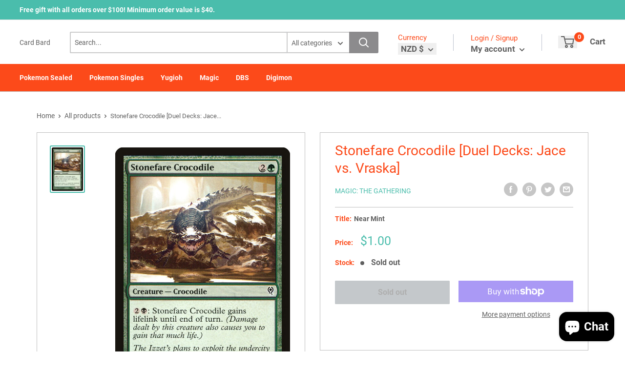

--- FILE ---
content_type: text/css
request_url: https://cardbard.co.nz/cdn/shop/t/3/assets/generic.css?v=155281477068535322631667362490
body_size: 26848
content:
.visuallyhidden{border:0;clip:rect(0 0 0 0);height:1px;margin:-1px;overflow:hidden;padding:0;position:absolute;width:1px;white-space:nowrap}.hidden{display:none}p.afterpay-paragraph{display:block!important}.no-js.product-form__option{display:none}.mm-wrapper{overflow-x:unset!important}html{background-color:#f2f2f2}body{box-sizing:border-box;-webkit-font-smoothing:antialiased;-moz-osx-font-smoothing:grayscale}.fad,.fal,.far,.fas,.fab{color:inherit}*{box-sizing:border-box}p,a,button,input,select{font-size:14px;line-height:22px}hr{border:none;border-top:1px solid #BDBDBD}hr.--width100pct{width:100%}a{text-decoration:none}button,select,input{border:none;-o-appearance:none;-webkit-appearance:none;-moz-appearance:none;appearance:none}select{-o-appearance:none;-webkit-appearance:none;-moz-appearance:none;appearance:none}ul{margin:0}textarea{background-color:#fefefe;border:1px solid #BDBDBD;box-shadow:inset 0 2px 4px #0003;border-radius:4px;padding:16px}*,*:focus,*:hover{outline:none}.page-wrapper{max-width:1440px;margin:0 auto;background-color:var(--color-page-background)}.center{text-align:center}.mx-auto{margin:0 auto}.my-auto{margin:auto 0}.inner-container{max-width:1200px;margin:0 auto}h1,h1 a{font-weight:700;font-size:48px;line-height:56px}h2,h2 a{font-weight:700;font-size:40px;line-height:47px}h3,h3 a{font-weight:700;font-size:32px;line-height:36px}h4,h4 a{font-weight:700;font-size:24px;line-height:28px}h5,h5 a{font-weight:700;font-size:18px;line-height:20px}.h--noMargin{margin:0}.regular{font-style:normal}.bold,strong{font-weight:700}.italic,em{font-style:italic}.caps{text-transform:uppercase}.truncate{text-overflow:ellipsis}.txt-r{text-align:right}.txt-l{text-align:left}.txt-c{text-align:center}.txt-j{text-align:justify}.m0{margin:0}.p0{padding:0}.mt0{margin-top:0}.pt0{padding-top:0}.mb0{margin-bottom:0}.pb0{padding-bottom:0}.ml0{margin-left:0}.pl0{padding-left:0}.mr0{margin-right:0}.pr0{padding-right:0}.m4{margin:4px}.p4{padding:4px}.mt4{margin-top:4px}.pt4{padding-top:4px}.mb4{margin-bottom:4px}.pb4{padding-bottom:4px}.ml4{margin-left:4px}.pl4{padding-left:4px}.mr4{margin-right:4px}.pr4{padding-right:4px}.m8{margin:8px}.p8{padding:8px}.mt8{margin-top:8px}.pt8{padding-top:8px}.mb8{margin-bottom:8px}.pb8{padding-bottom:8px}.ml8{margin-left:8px}.pl8{padding-left:8px}.mr8{margin-right:8px}.pr8{padding-right:8px}.m10{margin:10px}.p10{padding:10px}.mt10{margin-top:10px}.pt10{padding-top:10px}.mb10{margin-bottom:10px}.pb10{padding-bottom:10px}.ml10{margin-left:10px}.pl10{padding-left:10px}.mr10{margin-right:10px}.pr10{padding-right:10px}.m16{margin:16px}.p16{padding:16px}.mt16{margin-top:16px}.pt16{padding-top:16px}.mb16{margin-bottom:16px}.pb16{padding-bottom:16px}.ml16{margin-left:16px}.pl16{padding-left:16px}.mr16{margin-right:16px}.pr16{padding-right:16px}.m24{margin:24px}.p24{padding:24px}.mt24{margin-top:24px}.pt24{padding-top:24px}.mb24{margin-bottom:24px}.pb24{padding-bottom:24px}.ml24{margin-left:24px}.pl24{padding-left:24px}.mr24{margin-right:24px}.pr24{padding-right:24px}.m32{margin:32px}.p32{padding:32px}.mt32{margin-top:32px}.pt32{padding-top:32px}.mb32{margin-bottom:32px}.pb32{padding-bottom:32px}.ml32{margin-left:32px}.pl32{padding-left:32px}.mr32{margin-right:32px}.pr32{padding-right:32px}.m40{margin:40px}.p40{padding:40px}.mt40{margin-top:40px}.pt40{padding-top:40px}.mb40{margin-bottom:40px}.pb40{padding-bottom:40px}.ml40{margin-left:40px}.pl40{padding-left:40px}.mr40{margin-right:40px}.pr40{padding-right:40px}.m48{margin:48px}.p48{padding:48px}.mt48{margin-top:48px}.pt48{padding-top:48px}.mb48{margin-bottom:48px}.pb48{padding-bottom:48px}.ml48{margin-left:48px}.pl48{padding-left:48px}.mr48{margin-right:48px}.pr48{padding-right:48px}.m56{margin:56px}.p56{padding:56px}.mt56{margin-top:56px}.pt56{padding-top:56px}.mb56{margin-bottom:56px}.pb56{padding-bottom:56px}.ml56{margin-left:56px}.pl56{padding-left:56px}.mr56{margin-right:56px}.pr56{padding-right:56px}.m64{margin:64px}.p64{padding:64px}.mt64{margin-top:64px}.pt64{padding-top:64px}.mb64{margin-bottom:64px}.pb64{padding-bottom:64px}.ml64{margin-left:64px}.pl64{padding-left:64px}.mr64{margin-right:64px}.pr64{padding-right:64px}.m72{margin:72px}.p72{padding:72px}.mt72{margin-top:72px}.pt72{padding-top:72px}.mb72{margin-bottom:72px}.pb72{padding-bottom:72px}.ml72{margin-left:72px}.pl72{padding-left:72px}.mr72{margin-right:72px}.pr72{padding-right:72px}.m80{margin:80px}.p80{padding:80px}.mt80{margin-top:80px}.pt80{padding-top:80px}.mb80{margin-bottom:80px}.pb80{padding-bottom:80px}.ml80{margin-left:80px}.pl80{padding-left:80px}.mr80{margin-right:80px}.pr80{padding-right:80px}.a-button{padding:12px 16px;border-radius:4px;width:-webkit-fit-content;width:-moz-fit-content;width:fit-content;text-decoration:none}.a-button img{height:25px;max-height:40px}input.btn,input.button{border:none;box-shadow:none;cursor:pointer}section#small-calendar h1{display:none}button:disabled:not(.quantity-button),button[disabled]:not(.quantity-button){opacity:.5;transition:opacity .2s linear}button:not(.quantity-button){cursor:pointer;opacity:1;transition:opacity .2s linear}.button,.btn,input.btn,input.button,button.btn{background:var(--color-primary);border-radius:100px;display:flex;flex-direction:row;padding:16px 24px;font-size:14px;line-height:16px;color:#f5f5f5;width:-webkit-fit-content;width:-moz-fit-content;width:fit-content;text-align:center}.button--margin0auto,.btn--margin0auto,input.btn--margin0auto,input.button--margin0auto{margin:0 auto}.button--secondary,.btn--secondary,input.btn--secondary,input.button--secondary{border:1px solid;background:transparent}.button--dark,.btn--dark,input.btn--dark,input.button--dark{border:1px solid #292929;color:#292929}.button--orange,.btn--orange,input.btn--orange,input.button--orange{color:#f89622}.button--formButton,.btn--formButton,input.btn--formButton,input.button--formButton{width:100%;justify-content:center;border-radius:100px;padding:15px 16px;line-height:20px;border:1px solid}.button--fullWidth,.btn--fullWidth,input.btn--fullWidth,input.button--fullWidth{width:100%;justify-content:center}.button--loginButton,.btn--loginButton,input.btn--loginButton,input.button--loginButton{margin-bottom:16px}.button--a2c,.btn--a2c,input.btn--a2c,input.button--a2c{margin-bottom:16px;padding:16px 32px;text-transform:uppercase;font-weight:700;letter-spacing:1px;border-radius:100px;text-shadow:-1px 1px 0px rgba(0,0,0,.25)}.pageIntro{padding:24px 0;display:flex;flex-direction:column;justify-content:center;align-items:center}.pageIntro__title{margin-bottom:0;color:inherit;text-align:center}.breadcrumbs--pageIntro{margin-bottom:8px}.breadcrumbs{color:inherit}.breadcrumbs__list{list-style-type:none;margin:0;padding:0;color:inherit;display:inline;align-items:center}.breadcrumbs__item{display:inline-block}.breadcrumbs__item:not(:last-child):after{content:"/";display:inline-block;margin:0 8px 0 4px;position:relative}.breadcrumbs__link{color:inherit;font-size:14px}.breadcrumbs__link[aria-current=page]{color:inherit;text-decoration:none}.helpIndex{display:grid;grid-gap:24px;grid-template-columns:repeat(auto-fill,minmax(250px,1fr));padding:40px}.helpIndex__link:hover .helpIndex__a{padding-left:32px}.helpIndex__a{text-align:center;background-color:#f2f2f2;padding:16px;border-radius:4px;border:1px solid #BDBDBD;display:block;transition:all .3s linear}.collectionTemplate{background-color:#f2f2f2;border-right:1px solid #BDBDBD;border-left:1px solid #BDBDBD}.collectionGrid{display:grid;grid-template-columns:repeat(auto-fill,minmax(230px,1fr));padding:16px 40px;grid-gap:40px}.collectionGrid--mtgSearch{grid-template-columns:repeat(auto-fill,minmax(200px,1fr));padding:0;grid-gap:24px}.collectionBar{display:flex;padding:32px 40px 16px}.collectionBar--bottom{padding-bottom:16px}.collectionBar__left{align-items:center}.collectionBar__middle{flex-grow:1}.collectionBar__right{align-items:center;display:flex}.collectionBar__right a{margin-right:16px}.collectionBar__right a:last-child{margin-right:0}.sortBy__label{margin-right:16px}.sortBy__select{border:1px solid #BDBDBD;padding:8px 32px 8px 8px;background:#fff;background-position:calc(100% - 16px) 50%;background-repeat:no-repeat;background-size:10px;border-radius:4px;font-size:14px;text-transform:capitalize}.collectionList{border-left:1px solid;border-right:1px solid;padding:16px 40px;background-color:#f2f2f2}.collectionList__ul{display:grid;grid-template-columns:repeat(auto-fill,minmax(250px,1fr));text-align:center;grid-gap:40px;margin-top:24px}.collectionList__item{position:relative;height:100%;border:1px solid #BDBDBD;border-radius:4px;padding:32px 40px;overflow:hidden;background-color:#fff;display:flex;align-items:center;justify-content:center;min-height:300px}.collectionList__bottom{background:#0d0d0de0;position:absolute;bottom:0;width:100%;display:flex;justify-content:center;align-items:center;padding:24px 32px;left:0}.collectionList__title{color:#fff;font-size:18px;line-height:20px}.collectionList__title i{font-size:14px}.loginTemplate{border-left:1px solid #BDBDBD;border-right:1px solid #BDBDBD;padding:40px;display:flex;justify-content:center;align-items:center;background:#f2f2f2}.loginForm{padding:64px;display:flex;flex-direction:column;border-radius:4px;border:1px solid #BDBDBD;width:368px;background:#fff}.loginForm__forgot{margin-bottom:16px;text-decoration:underline}.loginForm__field{display:flex;flex-direction:column;margin-bottom:24px}.loginForm label{margin-bottom:8px}.showRecovery{display:block!important;padding-top:80px}.showRecovery p{margin-bottom:24px}.pageTemplate__wrap{background-color:#f2f2f2}.pageTemplate{display:flex;flex-direction:column;background-color:#f2f2f2;border-radius:4px;overflow:hidden;padding:40px}.pageTemplate img{max-width:100%}.pageTemplate a{color:var(--color-primary);text-decoration:underline}.product-block-list__item.product-block-list__item--description{line-height:23px}.description-text{margin-top:15px}.pageTemplate--block{display:block}.pageTemplate--contact{margin:0 auto;max-width:100%}.pageContent{padding:24px;flex-grow:1;background:#fff;border:1px solid #bdbdbd}.pageSidebar{border-left:1px solid #BDBDBD;flex-shrink:0;min-width:220px}.pageSidebar__top{padding:24px;background-color:#f2f2f2;border-radius:0 4px 0 0;display:grid;grid-template-rows:1fr 1fr;grid-gap:16px}.pageSidebar__top--account{display:flex}.pageSidebar__menu{display:flex;flex-direction:column;padding:24px}.pageSidebar__bottom--contact,.pageSidebar__bottom--account{padding:24px}.pageSidebar__menuItem{border-bottom:1px solid #BDBDBD}.pageSidebar__menuItem:hover .pageSidebar__link{padding-left:8px}.pageSidebar__menuItem:first-child .pageSidebar__link{padding-top:0}.pageSidebar__menuItem:last-child{border-bottom:none}.pageSidebar__link{padding:16px 0;display:block;transition:all .3s linear}.pageSidebar__link[aria-current=page]{font-weight:700}.emptyCart{padding:40px 24px;display:flex;flex-direction:column;align-items:center;gap:16px;text-align:center}.emptyCart__icon{font-size:80px;color:var(--color-primary)}.emptyCart_title{margin-bottom:0}.cart-item{background-color:#0000000d;border-bottom:1px solid #BDBDBD;display:grid;grid-template-columns:1fr 20fr 1fr;padding:2em 1em;align-items:center}.cart-item:last-child{border-bottom:none}.cart-img{width:120px;height:120px;display:flex;justify-content:center;align-items:center}.cart-title{padding-bottom:.5em}.cart-title a{font-weight:700;font-size:1.3em;line-height:1em}.cart-variant-title{padding-bottom:.5em}.cart-remove{text-decoration:underline}.cart-remove a{color:#2b65e2;line-height:16px}.cart-item-group{display:flex;flex-direction:row;justify-content:space-around}.cart-price,.cart-input,.cart-line-price{margin-right:2em;text-align:center}.cart-price{display:flex;flex-direction:column;align-items:center}.cart-col-title{font-weight:700}.cart-input{display:flex;flex-direction:column;align-items:center}.cart-col-title{font-weight:700;margin-bottom:8px}.cart-input input{text-align:center;min-width:80px;max-width:80px;height:1.3em;border:1px solid #BDBDBD;padding-left:25px}.cart-total-group{display:flex;flex-direction:column;align-items:flex-end}.cart-sub-total{font-size:1.3em;text-transform:uppercase;font-weight:700;margin:24px 0}.cart-buttons{display:flex;flex-direction:row}.cart-buttons input{margin-right:16px}.cart-buttons input:last-child{margin-right:0}.cart-container{padding:40px;background-color:#fff;border-bottom:1px solid #BDBDBD}.cart-meta{display:flex;justify-content:flex-end}.cart-note-wrap{display:flex;flex-direction:column;margin-top:24px;width:240px;margin-right:40px}.cart-note-label{margin-bottom:8px;font-weight:500}.cart-note-textarea{padding:10px;height:100%}.accountTemplate{display:grid;grid-template-columns:3fr 1fr;margin:40px 40px 0;background-color:#fff;border-radius:4px;border:1px solid #BDBDBD}.accountContent{flex-grow:1}.accountSidebar{border-left:1px solid #BDBDBD;display:flex;flex-direction:column;padding:24px;flex-grow:1}.accountDash__ordersUl{display:flex;border:1px solid #bdbdbd;border-radius:4px;overflow:hidden;overflow-x:auto}.accountDash__ordersItem{display:flex;flex-direction:column;text-align:center;flex-shrink:0;flex-grow:1;border-right:1px solid #bdbdbd80}.accountDash__ordersItem:last-child{border-right:none}.accountDash__th{border-bottom:1px solid #BDBDBD;margin-bottom:4px;background:#f2f2f2;padding:8px;line-height:20px;font-size:14px}.accountDash__tr{padding:8px;border-bottom:1px solid #BDBDBD;font-size:14px;line-height:20px;position:relative}.accountDash__tr a{line-height:20px;font-size:14px}.accountDash__tr:last-child{border-bottom:none}.contactForm>form{display:flex;flex-direction:column}.pageSidebar__ul{display:flex;flex-direction:column;margin-bottom:12px;margin-top:24px}.pageSidebar__heading{font-size:18px;line-height:22px;font-weight:700;margin-bottom:16px}.pageSidebar__heading i{margin-right:8px}.pageSidebar__email{display:flex;flex-direction:column;margin-bottom:12px;font-size:14px;line-height:16px}.pageSidebar__ul:first-child{margin-top:0}.pageSidebar__hours p:first-child{font-size:10px;letter-spacing:1px;text-transform:uppercase;line-height:14px}.pageSidebar__hours p:first-child strong{color:#a9a9a9}.pageSidebar__hours{margin-bottom:4px}.o-collectionGrid{display:flex;flex-direction:column;padding:40px}.m-collectionGrid{display:flex;justify-content:space-evenly}.m-collectionGrid__item{height:128px;border:1px solid;border-radius:4px;text-align:center;display:flex;justify-content:center;align-items:center;width:100%;margin-right:40px;padding:16px}.m-collectionGrid__item:last-child{margin-right:0}.a-collectionItem__title{font-weight:700;font-size:16px;line-height:18px;letter-spacing:1px;text-transform:uppercase}.o-contactRow{display:grid;grid-template-columns:1fr 1fr 1fr 1fr;padding:0 40px}.m-contactRow__col{padding:40px 24px;display:flex;justify-content:center;align-items:center}.m-contactRow__col:last-child{border-right:none}.m-contactRow__wrap{display:flex;align-items:center}.m-contactRow__wrap--end{display:flex;flex-direction:column;align-items:center}.m-contactRow__left{margin-right:16px}.m-contactRow__right{display:flex;flex-direction:column;justify-content:center}.a-contactRow_title{font-weight:700;margin-bottom:4px}.productCard__card{border:1px solid #BDBDBD;border-radius:4px;height:100%;display:flex;flex-direction:column;transition:all .2s ease .1s}.productCard__card:hover{box-shadow:#00000029 0 0 16px;border:1px solid #c0c0c0;transition:all .3s ease}.productCard__upper{padding:16px 48px;display:flex;justify-content:center;min-height:232px;background-color:#fff;border-radius:4px 4px 0 0;position:relative}.productCard__img{max-width:160px;max-height:200px}.productCard__outOfStock{top:-1px;left:-1px;background-color:#d84444;color:#fff;width:auto;border-radius:4px 0;position:absolute;padding:8px;text-transform:uppercase;font-weight:700;letter-spacing:1px;font-size:10px;text-shadow:-1px 1px 0px rgba(0,0,0,.25)}.productCard__lower{padding:16px;display:flex;flex-direction:column;justify-content:center;align-items:center;text-align:center;border-radius:0 0 4px 4px;flex-grow:1;background-color:#f2f2f2}.productCard__type{margin-bottom:8px;text-transform:uppercase;letter-spacing:1px;font-size:12px}.productCard__title{margin-bottom:10px;font-weight:700}.productCard__price{font-size:16px}.productChip__grid{display:flex;justify-content:center;margin-bottom:10px;flex-wrap:wrap}.productChip{margin-right:8px;border-radius:100px;padding:6px 10px;font-weight:700;color:#fff;text-shadow:0px 0px 4px rgba(0,0,0,.25),1px 1px 0px rgba(0,0,0,.5);background-color:#4e4e4e;font-size:12px;letter-spacing:1px;border:2px solid #4e4e4e;box-shadow:0 0 0 2px transparent;transition:all .5s ease;cursor:pointer;margin-bottom:8px}.productChip__active,.productChip:hover{background-color:#282828;border:2px solid #282828!important;box-shadow:inset 0 0 0 2px #f2f2f2!important;transition:all .5s ease;padding:6px 10px!important}.productChip:last-child{margin-right:0}.productCard__button{width:100%;padding:16px 0;background-color:#373737;color:#fff;border-radius:0 0 4px 4px;cursor:pointer;font-size:12px;text-align:center;letter-spacing:1px;font-weight:900;text-transform:uppercase}.productCard__button--outOfStock{pointer-events:none;background-color:#bd4a4a7a;cursor:no-drop;line-height:22px}.productCard__imageWrap{position:relative;display:flex;align-items:center;height:100%}.productCard__img{box-shadow:#00000029 0 0;transition:all .2s ease;border-radius:7px}.productCard__img--outOfStock{opacity:.5}.productCard__card:hover .productCard__imageWrapTarget .productCard__img{transition:all .2s ease;box-shadow:#0000003d 0 0 12px}.productCard__setName{font-size:10px;letter-spacing:1px;text-transform:uppercase;font-weight:700;color:#686868}.pagination{display:flex;justify-content:center;align-items:center;font-size:14px}.pagination .active{font-size:14px;border:1px solid;padding:4px 8px;border-radius:100px}.pagination li{margin-right:32px}.pagination li:last-child{margin-right:0}.card-legality{display:flex;flex-direction:column}.card-legality-row{display:grid;grid-template-columns:1fr 1fr;grid-gap:40px;margin-bottom:8px}.card-legality-item{display:flex;align-items:center}.card-legality-item dt{margin-left:16px}.legal,.not-legal{font-size:12px;text-align:center;color:#fff;width:92px;border-radius:5px;display:flex;justify-content:center;align-items:center;padding:12px 0;text-transform:uppercase}.legal{background-color:#64b471}.not-legal{background:#c4c4c4}.cardFilter{display:flex;padding:0 40px;justify-content:space-evenly;align-items:stretch;border:1px solid #BDBDBD}.cardFilter__item{border-right:1px solid #BDBDBD;width:100%;text-align:center;min-height:64px;display:flex;justify-content:center;align-items:center;padding:0 24px;overflow-y:auto}.cardFilter__item:last-child{border-right:none}.cardFilter__item .select2-search__field{text-align:center}.cardFilter__item .select2-container--default,.cardFilter__item .select2-container--default .select2-selection--multiple{border:none!important}.cardFitler__title{font-weight:700}.mobileModal input{border:1px solid #BDBDBD;box-shadow:inset 0 2px 4px #0003}.cart-wrapper{min-height:355px}.cardFilterMobile__header{display:none}.carousel{height:100%}.carousel-cell{width:100%;height:100%;margin-right:10px}h3.a-sectionTitle__text{padding-right:16px;display:inline-block}p.a-sectionTitle__button{display:inline-block;padding-left:16px;color:gray;vertical-align:super}.content_wrapper{display:flex;padding:0 39px;gap:25px}.sidebar-item{margin-bottom:15px}.sidebar-item img,.content_wrapper-main{width:100%}main section:not(.decklist-container){padding:15px 35px}section#shopify-section-page-intro{padding:0!important}.binderpos-credit-input-div{margin-top:11px;display:flex;justify-content:flex-end}.binderpos-credit-use-div{margin-left:17px}.locale-selectors__container{background:unset!important;padding-bottom:0!important;float:left;position:fixed;bottom:-1px;z-index:99}.accordion-panel ul li{list-style:circle;margin-left:37px}table{border-collapse:collapse;border-spacing:0}td,th{padding:0}.flickity-enabled{position:relative;overflow:visible!important}.flickity-enabled:focus{outline:none}.flickity-viewport{overflow:hidden;position:relative;height:100%;width:100%}.flickity-slider{position:absolute;width:100%;height:100%}.flickity-enabled.is-draggable{-webkit-tap-highlight-color:transparent;-webkit-user-select:none;-moz-user-select:none;-ms-user-select:none;user-select:none}.flickity-enabled.is-draggable .flickity-viewport{cursor:-webkit-grab;cursor:grab}.flickity-enabled.is-draggable .flickity-viewport.is-pointer-down{cursor:-webkit-grabbing;cursor:grabbing}.flickity-page-dots{position:absolute;width:100%;padding:0;bottom:0;list-style:none;text-align:center;line-height:0}.flickity-rtl .flickity-page-dots{direction:rtl}.flickity-page-dots .dot{position:relative;display:inline-block;width:6px;height:6px;margin:0 5px;background:rgba(var(--text-color-rgb),.8);border-radius:100%;cursor:pointer;transform:scale(1);will-change:transform;transition:background .2s ease-in-out,transform .2s ease-in-out}.flickity-page-dots .dot:before{position:absolute;content:"";top:-4px;right:-4px;left:-4px;bottom:-4px}.flickity-page-dots .dot.is-selected{transform:scale(1.35);background:var(--color-primary)}.flickity-prev-next-button{position:absolute;display:inline-flex;align-items:center;justify-content:center;width:50px;height:50px;top:calc(50% - 25px);border-radius:100%;visibility:visible;background:var(--flickity-arrow-color);opacity:0;transition:all .2s ease-in-out;transform:scale(.7);z-index:1}.flickity-prev-next-button:hover{background:var(--color-secondary)}.flickity-prev-next-button svg{position:relative;width:15px;height:15px;fill:var(--secondary-background);vertical-align:middle}.flickity-prev-next-button[disabled]{opacity:0;visibility:hidden}.flickity-prev-next-button.previous{left:-25px}.flickity-prev-next-button.next{right:-25px}.flickity-enabled:hover .flickity-prev-next-button:not([disabled]){transform:scale(1);opacity:1}.flickity-enabled.is-fade .flickity-slider>*{pointer-events:none;z-index:0;visibility:hidden;transition:opacity .3s linear,visibility .3s linear!important;opacity:0!important}.flickity-enabled.is-fade .flickity-slider>.is-selected{pointer-events:auto;z-index:1;visibility:visible;opacity:1!important}.modal[aria-hidden=true] .flickity-slider>*{pointer-events:none!important}.product-gallery__carousel.is-fade .flickity-slider>*{transition:opacity .3s linear!important}@-webkit-keyframes drift-fadeZoomIn{0%{transform:scale(1.2);opacity:0}to{transform:scale(1);opacity:1}}@keyframes drift-fadeZoomIn{0%{transform:scale(1.2);opacity:0}to{transform:scale(1);opacity:1}}@-webkit-keyframes drift-fadeZoomOut{0%{transform:scale(1);opacity:1}to{transform:scale(.5);opacity:0}}@keyframes drift-fadeZoomOut{0%{transform:scale(1);opacity:1}to{transform:scale(.5);opacity:0}}@-webkit-keyframes drift-loader-rotate{0%{transform:translate(-50%,-50%) rotate(0)}50%{transform:translate(-50%,-50%) rotate(-180deg)}to{transform:translate(-50%,-50%) rotate(-360deg)}}@keyframes drift-loader-rotate{0%{transform:translate(-50%,-50%) rotate(0)}50%{transform:translate(-50%,-50%) rotate(-180deg)}to{transform:translate(-50%,-50%) rotate(-360deg)}}@-webkit-keyframes drift-loader-before{0%{transform:scale(1)}10%{transform:scale(1.2) translate(6px)}25%{transform:scale(1.3) translate(8px)}40%{transform:scale(1.2) translate(6px)}50%{transform:scale(1)}60%{transform:scale(.8) translate(6px)}75%{transform:scale(.7) translate(8px)}90%{transform:scale(.8) translate(6px)}to{transform:scale(1)}}@keyframes drift-loader-before{0%{transform:scale(1)}10%{transform:scale(1.2) translate(6px)}25%{transform:scale(1.3) translate(8px)}40%{transform:scale(1.2) translate(6px)}50%{transform:scale(1)}60%{transform:scale(.8) translate(6px)}75%{transform:scale(.7) translate(8px)}90%{transform:scale(.8) translate(6px)}to{transform:scale(1)}}@-webkit-keyframes drift-loader-after{0%{transform:scale(1)}10%{transform:scale(1.2) translate(-6px)}25%{transform:scale(1.3) translate(-8px)}40%{transform:scale(1.2) translate(-6px)}50%{transform:scale(1)}60%{transform:scale(.8) translate(-6px)}75%{transform:scale(.7) translate(-8px)}90%{transform:scale(.8) translate(-6px)}to{transform:scale(1)}}@keyframes drift-loader-after{0%{transform:scale(1)}10%{transform:scale(1.2) translate(-6px)}25%{transform:scale(1.3) translate(-8px)}40%{transform:scale(1.2) translate(-6px)}50%{transform:scale(1)}60%{transform:scale(.8) translate(-6px)}75%{transform:scale(.7) translate(-8px)}90%{transform:scale(.8) translate(-6px)}to{transform:scale(1)}}.drift-zoom-pane{position:absolute;background:var(--secondary-background);top:0;left:0;height:520px;width:100%;max-width:520px;z-index:2;border:1px solid var(--color-secondary);border-radius:3px;box-shadow:0 1px 2px rgba(#000000,.2);transform:translateZ(0)}.drift-zoom-pane.drift-opening{-webkit-animation:drift-fadeZoomIn .18s ease-out;animation:drift-fadeZoomIn .18s ease-out}.drift-zoom-pane.drift-closing{-webkit-animation:drift-fadeZoomOut .21s ease-in;animation:drift-fadeZoomOut .21s ease-in}.drift-zoom-pane.drift-inline{position:absolute;width:150px;height:150px;border-radius:50%;box-shadow:0 6px 18px #0000004d}.drift-loading .drift-zoom-pane-loader{display:block;position:absolute;top:50%;left:50%;transform:translate(-50%,-50%);width:66px;height:20px;-webkit-animation:drift-loader-rotate 1.8s infinite linear;animation:drift-loader-rotate 1.8s infinite linear}.drift-zoom-pane-loader:before,.drift-zoom-pane-loader:after{content:"";display:block;width:20px;height:20px;position:absolute;top:50%;margin-top:-10px;border-radius:20px;background:rgba(var(--text-color-rgb),.4)}.drift-zoom-pane-loader:before{left:0;-webkit-animation:drift-loader-before 1.8s infinite linear;animation:drift-loader-before 1.8s infinite linear}.drift-zoom-pane-loader:after{right:0;-webkit-animation:drift-loader-after 1.8s infinite linear;animation:drift-loader-after 1.8s infinite linear;-webkit-animation-delay:-.9s;animation-delay:-.9s}.drift-bounding-box{background-color:rgba(var(--color-secondary-rgb),.05);border:1px solid var(--color-secondary);border-radius:3px}@media screen and (min-width: 641px){.drift-zoom-pane.drift-inline{width:240px;height:240px}}/*! PhotoSwipe main CSS by Dmitry Semenov | photoswipe.com | MIT license */.pswp{display:none;position:absolute;width:100%;height:100%;left:0;top:0;overflow:hidden;touch-action:none;z-index:1500;-webkit-backface-visibility:hidden;outline:none}.pswp img{max-width:none}.pswp--animate_opacity{opacity:.001;will-change:opacity;transition:opacity 333ms cubic-bezier(.4,0,.22,1)}.pswp--open{display:block}.pswp--zoom-allowed .pswp__img{cursor:zoom-in}.pswp--zoomed-in .pswp__img{cursor:-webkit-grab;cursor:grab}.pswp--dragging .pswp__img{cursor:-webkit-grabbing;cursor:grabbing}.pswp__bg{position:absolute;left:0;top:0;width:100%;height:100%;background:var(--secondary-background);opacity:0;transform:translateZ(0);-webkit-backface-visibility:hidden;will-change:opacity}.pswp__scroll-wrap{position:absolute;left:0;top:0;width:100%;height:100%;overflow:hidden;background:#fff}.pswp__container,.pswp__zoom-wrap{touch-action:none;position:absolute;left:0;right:0;top:0;bottom:0}.pswp__container{transition:transform .333s ease-in-out}.pswp__container,.pswp__img{-webkit-user-select:none;-moz-user-select:none;-ms-user-select:none;user-select:none;-webkit-tap-highlight-color:transparent;-webkit-touch-callout:none}.pswp__zoom-wrap{position:absolute;width:100%;transform-origin:left top;transition:transform 333ms cubic-bezier(.4,0,.22,1)}.pswp__bg{will-change:opacity;transition:opacity 333ms cubic-bezier(.4,0,.22,1)}.pswp--animated-in .pswp__bg,.pswp--animated-in .pswp__zoom-wrap{transition:none}.pswp__container,.pswp__zoom-wrap{-webkit-backface-visibility:hidden}.pswp__item{position:absolute;left:0;right:0;top:0;bottom:0;overflow:hidden}.pswp__img{position:absolute;width:auto;height:auto;top:0;left:0}.pswp__ui{position:relative;height:100%;z-index:1550}.pswp__button{display:flex;justify-content:center;align-items:center;border:1px solid var(--border-color);height:32px;width:32px;background:var(--secondary-background);border-radius:100%}.pswp__button--close{position:absolute;top:20px;right:20px}.pswp__button--close svg{width:12px;height:12px}.pswp__prev-next{position:absolute;display:flex;justify-content:space-between;left:0;top:calc(50% - 18px);width:100%;padding:0 20px}.pswp__prev-next svg{position:relative;width:9px;height:13px}.pswp__button--arrow--left svg{left:-1px}.pswp__button--arrow--right svg{right:-1px}.pswp__pagination{position:absolute;padding:1px 13px;bottom:20px;left:50%;transform:translate(-50%);background:var(--secondary-background);border:1px solid var(--border-color);border-radius:20px;font-size:calc(var(--base-text-font-size) - (var(--default-text-font-size) - 12px))}html{font-family:var(--text-font-family);font-weight:var(--text-font-weight);font-style:var(--text-font-style);font-size:calc(var(--base-text-font-size) - 1px);line-height:1.87;color:var(--text-color);background:var(--background)}@media screen and (min-width: 641px){html{font-size:var(--base-text-font-size)}}.heading{font-family:var(--header-font);font-weight:400;font-style:normal;color:var(--color-primary);font-size:28px;line-height:36px}.text--strong,.highlight{color:var(--color-primary);font-weight:600}.text--pull{margin-top:-.435em}.link{transition:color .2s ease-in-out}.link:hover,.link:focus{color:var(--color-secondary)}.link--secondary:hover,.link--secondary:focus{color:var(--heading-color)}.link--strong{font-weight:var(--heading-font-weight)}.link--accented{color:var(--color-secondary)}.link--accented:hover,.link--underline{text-decoration:underline}@-webkit-keyframes spinnerRotation{0%{transform:rotate(0)}to{transform:rotate(360deg)}}@keyframes spinnerRotation{0%{transform:rotate(0)}to{transform:rotate(360deg)}}.icon{display:inline-block;height:1em;width:1em;fill:currentColor;vertical-align:middle;background:none;pointer-events:none;overflow:visible}.icon--search-loader{-webkit-animation:spinnerRotation .7s infinite linear;animation:spinnerRotation .7s infinite linear}@media (-moz-touch-enabled: 1),(hover: none){.touch-area{position:relative;background:transparent}.touch-area:before{position:absolute;content:"";top:-8px;right:-8px;left:-8px;bottom:-8px;transform:translateZ(0)}}.table-wrapper{overflow:auto;-webkit-overflow-scrolling:touch}.table,.rte table{width:100%;text-align:left;font-size:calc(var(--base-text-font-size) - (var(--default-text-font-size) - 14px))}.table th{font-weight:400}.table th,.table td{padding:16px 20px}.table th:first-child,.table td:first-child{padding-left:20px}.table th:last-child,.table td:last-child{padding-right:20px}.table tbody tr{border-top:1px solid var(--border-color)}.table .table__cell--right{text-align:right}.table .table__cell--center{text-align:center}.table--loose tbody td{padding-top:26px;padding-bottom:26px}.rte table th,.rte table td{padding:3px 6px}.rte tbody tr{border-top:1px solid var(--border-color);border-bottom:1px solid var(--border-color)}@media screen and (max-width: 640px){.card .table{margin-left:20px}.card .table th:first-child,.card .table td:first-child{padding-left:0}}@media screen and (min-width: 641px){.table th,.table td{padding:15px 30px}.table th:first-child,.table td:first-child{padding-left:30px}.table th:last-child,.table td:last-child{padding-right:30px}}@media screen and (min-width: 1000px){.table-wrapper{white-space:normal;overflow:visible}}html{overflow-x:hidden}body:not(.is-tabbing) [tabindex]:focus,body:not(.is-tabbing) label:focus,body:not(.is-tabbing) button:focus,body:not(.is-tabbing) input:focus,body:not(.is-tabbing) select:focus,body:not(.is-tabbing) textarea:focus{outline:none}.is-locked{overflow-y:hidden}.visually-hidden{position:absolute!important;overflow:hidden;clip:rect(0 0 0 0);height:1px;width:1px;margin:-1px;padding:0;border:0}.container{max-width:1480px;margin-left:auto;margin-right:auto;padding:0 var(--mobile-container-gutter)}.container--medium{max-width:1150px}.container--narrow{max-width:800px}.container--extra-narrow{max-width:630px}.container--giga-narrow{max-width:520px}.anchor{display:block;position:relative;top:-75px;visibility:hidden}@supports (--css: variables){.anchor{top:calc(-1 * var(--header-height))}}.js .no-js{display:none!important}@media screen and (max-width: 640px){.container--flush{padding:0}.container--unflush{padding:0 var(--mobile-container-gutter)}}@media screen and (min-width: 641px){.container{padding:0 var(--desktop-container-gutter)}}.aspect-ratio{position:relative;margin-left:auto;margin-right:auto}.aspect-ratio img,.aspect-ratio video,.aspect-ratio svg{position:absolute;height:100%;width:100%;max-width:100%;max-height:100%;top:0;left:0}.aspect-ratio--square{padding-bottom:100%!important}.aspect-ratio--short{padding-bottom:75%!important}.aspect-ratio--tall{padding-bottom:150%!important}.aspect-ratio--square img,.aspect-ratio--short img,.aspect-ratio--tall img{position:absolute;width:auto;height:auto;left:50%;top:50%;transform:translate(-50%,-50%)}@supports ((-o-object-fit: contain) or (object-fit: contain)){.aspect-ratio--square img,.aspect-ratio--short img,.aspect-ratio--tall img{width:100%;height:100%;-o-object-fit:contain;object-fit:contain}}@-webkit-keyframes lazyLoader{0%,to{transform:translate(-50%)}50%{transform:translate(100%)}}@keyframes lazyLoader{0%,to{transform:translate(-50%)}50%{transform:translate(100%)}}img.lazyload[data-sizes=auto]{width:100%}.image--fade-in{opacity:0;transition:opacity .3s ease-in-out}.lazyloaded.image--fade-in,.no-js [data-bgset],.no-js [data-bg]{opacity:1}.lazyload__loader{position:absolute;display:block;height:2px;width:40px;left:0;bottom:0;right:0;top:0;opacity:0;visibility:hidden;margin:auto;pointer-events:none;background-color:var(--border-color);z-index:-1;transition:all .2s ease-in-out;overflow:hidden}.lazyload__loader:after{position:absolute;content:"";bottom:0;right:0;top:0;height:100%;width:200%;background-color:var(--text-color)}.lazyloading~.lazyload__loader{opacity:1;visibility:visible;z-index:1}.lazyloading~.lazyload__loader:after{-webkit-animation:lazyLoader 3s infinite;animation:lazyLoader 3s infinite;-webkit-animation-timing-function:cubic-bezier(.43,.43,.25,.99);animation-timing-function:cubic-bezier(.43,.43,.25,.99)}.placeholder-background{position:absolute;top:0;left:0;width:100%;height:100%}.placeholder-svg{display:block;fill:var(--text-color);background-color:rgba(var(--text-color-rgb),.1);width:100%;height:100%;max-width:100%;max-height:100%}.placeholder-svg--inverted{fill:var(--background);background-color:var(--text-color);fill-opacity:.5}.grid{display:flex;flex-wrap:wrap;list-style:none;padding:0;margin:0 0 -18px -18px;font-size:0}.grid__cell{box-sizing:border-box;display:inline-block;width:100%;padding:0 0 18px 18px;margin:0;vertical-align:top;font-size:1rem}.grid__cell--top{align-self:flex-start}.grid__cell--middle{align-self:center}.grid__cell--bottom{align-self:flex-end}@media screen and (min-width: 641px){.grid{margin:0 0 -30px -30px}.grid__cell{padding:0 0 30px 30px}}.\31\/1{width:100%}.\31\/2{width:50%}.\31\/3{width:33.333333%}.\31\/4{width:25%}.\31\/5{width:20%}.\31\/6{width:16.666667%}@media screen and (max-width: 640px){.hidden-phone{display:none!important}.\31\/1--phone{width:100%}.\31\/2--phone{width:50%}.\31\/3--phone{width:33.333333%}.\31\/4--phone{width:25%}.\31\/5--phone{width:20%}.\31\/6--phone{width:16.666667%}}@media screen and (min-width: 641px) and (max-width: 999px){.hidden-tablet{display:none!important}.\31\/1--tablet{width:100%}.\31\/2--tablet{width:50%}.\31\/3--tablet{width:33.333333%}.\31\/4--tablet{width:25%}.\31\/5--tablet{width:20%}.\31\/6--tablet{width:16.666667%}}@media screen and (min-width: 641px){.hidden-tablet-and-up{display:none!important}.\31\/1--tablet-and-up{width:100%}.\31\/2--tablet-and-up{width:50%}.\31\/3--tablet-and-up{width:33.333333%}.\31\/4--tablet-and-up{width:25%}.\31\/5--tablet-and-up{width:20%}.\31\/6--tablet-and-up{width:16.666667%}}@media screen and (max-width: 999px){.hidden-pocket{display:none!important}.\31\/1--pocket{width:100%}.\31\/2--pocket{width:50%}.\31\/3--pocket{width:33.333333%}.\31\/4--pocket{width:25%}.\31\/5--pocket{width:20%}.\31\/6--pocket{width:16.666667%}}@media screen and (min-width: 1000px) and (max-width: 1279px){.hidden-lap{display:none!important}.\31\/1--lap{width:100%}.\39\/12--lap{width:75%}.\32\/3--lap{width:66.666666%}.\31\/2--lap{width:50%}.\31\/3--lap{width:33.333333%}.\31\/4--lap{width:25%}.\31\/5--lap{width:20%}.\31\/6--lap{width:16.666667%}}@media screen and (min-width: 1000px){.hidden-lap-and-up{display:none!important}.\31\/1--lap-and-up{width:100%}.\39\/12--lap-and-up{width:75%}.\32\/3--lap-and-up{width:66.666666%}.\31\/2--lap-and-up{width:50%}.\31\/3--lap-and-up{width:33.333333%}.\31\/4--lap-and-up{width:25%}.\31\/5--lap-and-up{width:20%}.\31\/6--lap-and-up{width:16.666667%}}@media screen and (min-width: 1280px){.hidden-desk{display:none!important}.\31\/1--desk{width:100%}.\39\/12--desk{width:75%}.\32\/3--desk{width:66.666666%}.\31\/2--desk{width:50%}.\31\/3--desk{width:33.333333%}.\31\/4--desk{width:25%}.\31\/5--desk{width:20%}.\31\/6--desk{width:16.666667%}}@media screen and (min-width: 1440px){.hidden-wide{display:none!important}.\31\/1--wide{width:100%}.\39\/12--wide{width:75%}.\32\/3--wide{width:66.666666%}.\31\/2--wide{width:50%}.\31\/3--wide{width:33.333333%}.\31\/4--wide{width:25%}.\31\/5--wide{width:20%}.\31\/6--wide{width:16.666667%}}.block-list{display:flex;flex-flow:column nowrap;margin:0 -7px -20px}.block-list--no-flush.block-list--no-flush{margin-bottom:0}.block-list__item{display:flex}@media screen and (-ms-high-contrast: active),(-ms-high-contrast: none){.block-list__item{display:block}}.block-list__item>:first-child{margin:0 7px 20px;flex:1 0 0%}@media screen and (max-width: 999px){.scroller .block-list{white-space:nowrap;flex-flow:row nowrap}.scroller .block-list:before{content:"";flex:0 0 var(--mobile-container-gutter)}.scroller .block-list:after{content:"";flex:0 0 calc(var(--mobile-container-gutter) - 7px)}.scroller .block-list__item{flex:0 0 auto;white-space:normal;scroll-snap-align:center}}@media screen and (max-width: 640px){.scroller .block-list__item{width:81%}}@media screen and (min-width: 641px) and (max-width: 999px){.scroller .block-list__item{width:56%}.scroller .block-list:before{flex:0 0 var(--desktop-container-gutter)}.scroller .block-list:after{flex:0 0 calc(var(--desktop-container-gutter) - 15px)}}@media screen and (min-width: 641px){.block-list{flex-direction:row;flex-wrap:wrap;margin:0 -15px -30px}.block-list__item>:first-child{margin:0 15px 30px}}@media screen and (min-width: 1000px){.block-list{white-space:normal}.block-list:before,.block-list:after{display:none}.block-list__item--grow{flex-grow:1}}.block-list--loose{margin-bottom:-45px}.block-list--loose .block-list__item>:first-child{margin-bottom:45px}@media screen and (min-width: 641px){.block-list--loose{margin-bottom:-60px}.block-list--loose .block-list__item>:first-child{margin-bottom:60px}}.article-item__image-container{display:block;margin-bottom:15px;border-radius:3px;overflow:hidden}.article__content img{width:100%}.article-item__image-container--placeholder{height:200px}.article-item__image{-o-object-fit:cover;object-fit:cover;-o-object-position:center;object-position:center;font-family:"object-fit: cover; object-position: center";transform:scale(1.01);transition:opacity .2s ease-in-out,transform .95s cubic-bezier(.25,.46,.45,.94)}@media (-moz-touch-enabled: 0),(hover: hover){.features--animate-zoom .article-item:hover .article-item__image{transform:scale(1.07)}.article-item:hover .article-item__title{color:var(--color-secondary)}}.article-item__meta{font-size:calc(var(--base-text-font-size) - (var(--default-text-font-size) - 12px))}.article-item__meta-item:not(:last-child):after{display:inline-block;content:"";width:5px;height:5px;margin:-1px 10px 0;border-radius:100%;background:rgba(var(--text-color-rgb),.4);vertical-align:middle}.article-item__title{margin-bottom:4px}.article-item__excerpt{margin-top:12px}@media screen and (max-width: 999px){.article-item:not(:last-child){padding-bottom:20px}.scroller .article-item:not(:last-child){padding-bottom:0}}@media screen and (min-width: 641px){.article-item__meta{font-size:13px}}@media screen and (min-width: 1000px){.blog-container--without-sidebar .article-item--featured .aspect-ratio{padding-bottom:40%!important}}@media screen and (min-width: 1280px){.article-item__meta-item+.article-item__meta-item:before{margin:0 14px}}.article__image-wrapper{position:relative;width:calc(100% + (var(--mobile-container-gutter) * 2));left:calc(-1 * var(--mobile-container-gutter));margin-top:4px;z-index:1}.article__toolbar,.article__toolbar-item{display:flex;align-items:center}.article__toolbar{justify-content:space-between}.article__toolbar-item .icon--bi-comment{width:24px;height:23px;margin-right:15px}.article__share-label{margin-right:20px}.article__comments-count{color:var(--heading-color)}.article__inner{max-width:680px;margin:40px auto 100px}.article__content{margin-bottom:2.8em}.article__aside{margin-bottom:50px}.article__aside-item{display:flex;align-items:center}.article__aside-item+.article__aside-item{margin-top:20px}.article__navigation{display:flex;justify-content:space-between;align-items:center;padding:41px 0;border-top:1px solid var(--border-color);border-bottom:1px solid var(--border-color);font-size:calc(var(--base-text-font-size) - (var(--default-text-font-size) - 14px))}.article__navigation svg{width:8px;height:12px;vertical-align:-1px}.article__navigation--align-right{justify-content:flex-end}.article__navigation-item--prev svg{margin-right:12px}.article__navigation-item--next svg{margin-left:12px}.article__comment-list{margin-top:50px}.article__comment-list-heading{margin-bottom:30px}.article-comment{display:flex;align-items:flex-start;margin-bottom:32px}.article-comment:first-child{margin-top:30px}.article-comment:last-child{margin-bottom:0}.article-comment__gravatar{border-radius:100%;max-width:50px;margin:5px 22px 0 0}.article-comment__author{margin-bottom:0;font-size:calc(var(--base-text-font-size) - (var(--default-text-font-size) - 14px))}.article-comment__date{display:block;margin-bottom:12px;font-style:italic;font-size:calc(var(--base-text-font-size) - (var(--default-text-font-size) - 14px))}.article__comment-form{margin-top:50px}.article__comment-list+.article__comment-form{margin-top:70px}.article__comment-form-title{margin-bottom:12px}.article__moderated-note{font-style:italic}.article__comment-form-wrapper{margin-top:32px}@media screen and (min-width: 641px){.article__image-wrapper{position:relative;width:100%;left:0;border-radius:3px 3px 0 0;margin:0 0 -1px;overflow:hidden}.article__image-wrapper+.card{border-top-left-radius:0;border-top-right-radius:0}.article__inner{margin-top:60px}.article__content{font-size:calc(var(--base-text-font-size) - (var(--default-text-font-size) - 16px))}.article-comment{margin-bottom:42px}.article-comment__author{margin-bottom:2px;font-size:calc(var(--base-text-font-size) - (var(--default-text-font-size) - 16px))}.article-comment__date{margin-bottom:12px}}.shopify-section__article{max-width:980px}.blog-sidebar__item{margin-bottom:45px}.blog-sidebar__item--products,.blog-sidebar__item--newsletter{margin-bottom:50px}.blog-sidebar__item:first-child:not(.blog-sidebar__item--newsletter){margin-top:-.435em}.blog-sidebar__block-title{margin-bottom:20px}@media screen and (min-width: 1000px){.blog-container{display:flex;align-items:flex-start;justify-content:center}.shopify-section__blog-posts,.shopify-section__article{flex-grow:1;flex-shrink:0;flex-basis:0}.blog-sidebar{width:300px;margin-left:60px}}@media screen and (min-width: 641px) and (max-width: 999px){.blog-sidebar{width:350px;margin-left:auto;margin-right:auto}}@media screen and (min-width: 1280px){.blog-sidebar{width:350px;margin-left:70px}}.blog-sidebar__item--newsletter{padding:30px 20px;border-radius:3px;text-align:center}.blog-sidebar__item--newsletter .heading{color:inherit}@media screen and (max-width: 640px){.blog-sidebar__item--newsletter{border-radius:0;margin-left:calc(-1 * var(--mobile-container-gutter));margin-right:calc(-1 * var(--mobile-container-gutter))}}.blog-sidebar__post-list{list-style:none}.blog-sidebar__post-item{display:flex;align-items:flex-start;font-size:calc(var(--base-text-font-size) - (var(--default-text-font-size) - 14px))}.features--animate-zoom .blog-sidebar__post-item:hover .blog-sidebar__post-image{transform:scale(1.1)}.blog-sidebar__post-item:hover .blog-sidebar__post-title{color:var(--color-secondary)}.blog-sidebar__post-item+.blog-sidebar__post-item{margin-top:30px}.blog-sidebar__post-image-wrapper{position:relative;display:block;flex-shrink:0;width:100px;margin-right:20px}.blog-sidebar__post-image,.blog-sidebar__post-placeholder{min-height:80px;transition:transform .65s cubic-bezier(.25,.46,.45,.94)}.blog-sidebar__post-image-overflow{overflow:hidden;border-radius:3px}.blog-sidebar__post-title{position:relative;display:block;display:-webkit-box;margin-top:2px;line-height:1.55;overflow:hidden;text-overflow:ellipsis;-webkit-line-clamp:2;-webkit-box-orient:vertical}.blog-sidebar__post-meta{margin-top:4px;font-size:13px}.blog-sidebar__post-meta-item:not(:last-child):after{display:inline-block;content:"";width:5px;height:5px;margin:0 10px;border-radius:100%;background:rgba(var(--text-color-rgb),.4);vertical-align:middle}.blog-sidebar__post-list--ranked{counter-reset:post-ranking 0}.blog-sidebar__post-list--ranked .blog-sidebar__post-image-wrapper:before{position:absolute;content:counter(post-ranking);top:calc(50% - 16px);left:-16px;border:2px solid var(--color-primary);height:32px;width:32px;line-height:33px;text-align:center;border-radius:100%;background:var(--color-primary);color:#fff;font-weight:600;font-size:14px;counter-increment:post-ranking;z-index:1}.blog-sidebar__item--products .product-item{width:100%}.blog-sidebar__item--products .product-item__image-wrapper{width:75px!important}.blog-sidebar__item--products .product-item__price-list>.price{font-size:calc(var(--base-text-font-size) - (var(--default-text-font-size) - 16px))}@media screen and (max-width: 640px){.blog-sidebar__item--products .product-list--horizontal{border:1px solid var(--border-color);border-radius:3px}}.blog-sidebar__linklist{list-style:none;font-size:calc(var(--base-text-font-size) - (var(--default-text-font-size) - 14px))}.blog-sidebar__link-item{padding:14px 0;border-bottom:1px solid var(--form-border-color);line-height:1.5}.blog-sidebar__link-item:first-child{padding-top:5px}.blog-sidebar__link-item:last-child{border-bottom:none;padding-bottom:0}.blog-sidebar__link-item>a{display:block}.button{position:relative;display:inline-block;padding:0 30px;line-height:48px;border-radius:2px;text-align:center;font-weight:var(--text-font-bolder-weight);font-size:var(--base-text-font-size);cursor:pointer;transition:background .25s ease-in-out,color .25s ease-in-out,box-shadow .25s ease-in-out}.button[disabled]{cursor:not-allowed}.button--extra-small{padding:0 15px;font-size:calc(var(--base-text-font-size) - (var(--default-text-font-size) - 14px));line-height:34px}.button--small{font-size:calc(var(--base-text-font-size) - (var(--default-text-font-size) - 14px));line-height:42px}.button--large{font-size:calc(var(--base-text-font-size) - (var(--default-text-font-size) - 16px));line-height:55px}.button--extra-large{font-size:calc(var(--base-text-font-size) - (var(--default-text-font-size) - 18px));line-height:60px}.button--primary{background:var(--color-gradient);color:#fff}.button--primary:hover{opacity:.8}.button--secondary{background:var(--color-gradient-secondary);color:#fff}.button--secondary:hover{opacity:.8}.button--ternary{color:var(--color-secondary);box-shadow:0 0 0 1px var(--border-color) inset}.button--ternary:hover{background:rgba(var(--border-color-rgb),.5);color:var(--text-color)}.button--transparent{color:var(--text-color);box-shadow:0 0 0 1px var(--border-color) inset}.button--transparent:hover{background:var(--primary-button-background);color:var(--primary-button-text-color);box-shadow:0 0 0 1px var(--primary-button-background) inset}.button--disabled{background:var(--product-sold-out-color);box-shadow:0 0 0 1px var(--product-sold-out-color) inset;color:var(--secondary-background)}.button--full{width:100%}.button--min-width{min-width:200px}.button--floating{transition:box-shadow .2s ease-in-out}.button--floating:hover{box-shadow:0 2px 2px 2px #0000000f}.button-wrapper{text-align:center}.button-stack{display:flex;flex-direction:column}.button-stack>.button+.button{margin-top:10px}.button-group{display:flex;flex-direction:row;flex-wrap:wrap;margin:-5px}.button-group>*{margin:5px}.button-group--fit>*{flex:1 0 0;padding-left:15px;padding-right:15px}.button-group--loose{margin:-10px}.button-group--loose>*{margin:10px}.card-product{position:relative;margin-bottom:18px;border:1px solid var(--border-color)}.card__header{position:relative;padding:20px 20px 0}.card__header--flex{display:flex;align-items:center;justify-content:space-between}.card__title{margin-bottom:0}.card__subtitle{margin-bottom:14px;font-size:calc(var(--base-text-font-size) - (var(--default-text-font-size) - 12px))}.card__subtitle:first-child{margin-top:-.435em}.card__title--small{margin-bottom:10px;margin-top:-2px;font-size:calc(var(--base-text-font-size) - (var(--default-text-font-size) - 20px))}.binderpos-credit-input-div{margin-top:0!important;display:grid}.card__section,.card__collapsible-button,.binderpos-credit-input-div,.binderpos-credit-modal-container{position:relative;padding:20px}.card__collapsible-button{display:flex;align-items:center;justify-content:space-between;text-align:left;width:100%;cursor:pointer}.card__collapsible-button .plus-button{margin-left:10px;color:var(--heading-color)}.card__section+.card__section:before{position:absolute;display:block;content:"";width:calc(100% - var(--mobile-container-gutter));top:0;right:0;height:1px;background:var(--border-color)}.card__section--no-padding{padding:0!important}.card__collapsible{height:0;overflow:hidden;transition:.3s ease-in-out}.card__collapsible-content{padding:0 20px 20px}.card__separator{width:calc(100% + var(--mobile-container-gutter));margin:20px 0;border:none;border-top:1px solid var(--border-color)}.card__navigation{display:flex;justify-content:space-between;margin-bottom:12px;margin-top:-3px;font-size:calc(var(--base-text-font-size) - (var(--default-text-font-size) - 14px))}.card__navigation-breadcrumb svg{margin-right:12px;width:8px;height:12px;vertical-align:-1px}.card__linklist{list-style:none}.card__linklist-item{display:block;padding:2px 0;text-align:left}@media screen and (max-width: 640px){.card{border-radius:0}.card__section--flex .button{margin-top:20px;width:100%}}@media screen and (max-width: 999px){.card--collapsed{margin-top:-18px!important;box-shadow:0 -1px var(--secondary-background)}.product-meta__title{padding-top:28px}.product-block-list__item.product-block-list__item--gallery{margin-bottom:52px}.card--collapsed .card__header,.card--collapsed .card__section{padding-top:0}}@media screen and (min-width: 641px) and (max-width: 999px){.card--collapsed{margin-top:-30px!important;border-radius:0 0 3px 3px}}@media screen and (min-width: 641px){.card{margin-bottom:30px;border-radius:3px;border:1px solid var(--border-color)}.card__header{padding:30px 30px 0}.card__section,.card__collapsible-button,.binderpos-credit-input-div,.binderpos-credit-modal-container{padding:30px}.card__section+.card__section:before{width:100%}.card__section--flex{display:flex;align-items:center;justify-content:space-between}.card__subtitle{font-size:13px}.card__collapsible-content{padding:0 30px 30px}.card__separator{width:100%;margin:24px 0}.card__header--tight{padding-top:20px}.card__section--tight{padding:20px 25px}.card__section--tight .card__separator{margin:20px 0}.card__navigation{margin-bottom:15px}}@media screen and (min-width: 1000px){.card--sticky{position:-webkit-sticky;position:sticky;top:85px;margin-bottom:0}}.card__section .rte .button:last-child{margin-bottom:15px}div#shopify-section-product-recommendations{margin-top:-30px}button.cart-recap__note-button{padding:8px 12px}.cart-recap__secure-payment-list{max-width:300px;margin:-4px auto!important}@media screen and (max-width: 999px){.cart-wrapper{min-height:0!important}}@media screen and (min-width: 1000px){.cart-wrapper{max-width:1480px;margin-left:auto;margin-right:auto}.cart-wrapper__inner{position:relative}.cart-wrapper__inner-inner{width:calc(100% - 380px)}.cart-recap{position:absolute;right:var(--desktop-container-gutter);top:0;width:350px;height:100%}.cart-recap__scroller{position:-webkit-sticky;position:sticky;top:0}@supports (--css: variables){.cart-recap__scroller{top:85px}}}@media screen and (min-width: 1280px){.cart-wrapper__inner-inner{width:calc(100% - 430px)}.cart-recap{width:400px}}.estimate-shipping{font-size:calc(var(--base-text-font-size) - (var(--default-text-font-size) - 14px))}.estimate-shipping__toggle{display:flex;align-items:center;padding:20px;width:100%;color:var(--heading-color);font-weight:var(--text-font-bolder-weight)}.estimate-shipping__icon svg{display:block;margin-right:25px;width:24px;height:24px;stroke:var(--color-primary)}.estimate-shipping__arrow{margin-left:auto}.estimate-shipping__arrow svg{width:12px;height:8px;transition:transform .2s ease-in-out}.estimate-shipping__toggle[aria-expanded=true] .estimate-shipping__arrow svg{transform:rotate(180deg)}.estimate-shipping__collapsible .shipping-estimator{padding:20px}span.creditBlock{margin-top:21px;margin-bottom:7px}label.binderpos-credit-symbol{margin:0!important}.binderpos-credit-use-div label:first-child{display:block}@media screen and (min-width: 641px){.estimate-shipping__toggle{padding:20px 30px}.estimate-shipping__collapsible .shipping-estimator{padding-right:30px;padding-left:30px}}.cart-recap__price-line{display:flex;justify-content:space-between;margin-bottom:4px;font-size:calc(var(--base-text-font-size) - (var(--default-text-font-size) - 15px));font-weight:var(--text-font-bolder-weight);color:var(--heading-color)}.cart-recap__price-line+.cart-recap__price-line{margin-top:4px}.cart-recap__price-line--highlight{color:var(--product-on-sale-accent)}.cart-recap__amount-saved{color:var(--product-on-sale-accent);font-weight:var(--text-font-bolder-weight);font-size:calc(var(--base-text-font-size) - (var(--default-text-font-size) - 15px))}.cart-recap__note{margin-top:14px;border-top:1px solid var(--border-color);border-bottom:1px solid var(--border-color)}.cart-recap__note-inner{padding-bottom:20px}.cart-recap__note-button{display:flex;justify-content:space-between;align-items:center;padding:10px 0;width:100%}.cart-recap__note-button svg{width:12px;height:8px;transition:transform .2s ease-in-out}.cart-recap__note-button[aria-expanded=true] svg{transform:rotate(180deg)}.cart-recap__note-edit{margin-right:14px;color:var(--color-secondary);opacity:0;transition:opacity .2s ease-in-out}.cart-recap__note-edit.is-visible{opacity:1}.cart-recap__notices{margin:24px 0}.cart-recap__secure-payment-title{margin-bottom:10px;text-align:center;font-weight:var(--text-font-bolder-weight)}.cart-recap__secure-payment-title svg{margin-right:8px;vertical-align:text-top}@media screen and (min-width: 641px){.cart-recap__price-line{font-size:calc(var(--base-text-font-size) - (var(--default-text-font-size) - 18px))}.cart-recap__amount-saved{font-size:calc(var(--base-text-font-size) - (var(--default-text-font-size) - 16px))}.cart-recap__note{margin-top:20px}}.product-list{position:relative;display:flex;flex-wrap:wrap;overflow:hidden;width:100%;border-top:1px solid var(--border-color);border-bottom:1px solid var(--border-color);z-index:1}.product-list .flickity-viewport{border-radius:3px}.product-list--scrollable{flex-wrap:nowrap}.product-list--collection:before{display:none}.product-item--vertical,.product-item--vertical .product-item__info{display:flex;flex-direction:column}.product-item--vertical .product-item__info{justify-content:space-between;flex:1 0 auto}.product-list__column{width:100%}@media screen and (max-width: 640px){.product-list--scrollable:before,.product-list--scrollable:after{content:"";flex:0 0 var(--mobile-container-gutter)}.product-list--scrollable .product-item{width:62%}.product-list--collage{border-width:1px 0}.product-list--collection .product-item--vertical{width:50%}}@media screen and (min-width: 641px) and (max-width: 999px){.product-list--scrollable:before,.product-list--scrollable:after{content:"";flex:0 0 var(--desktop-container-gutter)}.product-list--scrollable .product-item{width:36%}}@media screen and (min-width: 641px){.product-list{background:#fff;border-radius:3px;border:none}.product-list--collage:before{position:absolute;content:"";width:100%;height:calc(100% + 0px);border:1px solid var(--border-color);z-index:1;pointer-events:none;border-radius:3px}.product-list__column{display:flex;flex-direction:column;flex-wrap:nowrap;flex:0 0 33.333333%}.product-list__column>.product-item{flex:1 0 auto}.product-list__column--highlight .product-item__title{font-size:1rem}@supports (display: grid){.product-list--collage{display:grid;grid-template-columns:repeat(auto-fit,minmax(295px,1fr))}.product-list__column{display:grid;grid-auto-rows:1fr}.product-list__column--shrink{grid-template-rows:minmax(50%,-webkit-min-content);grid-template-rows:minmax(50%,min-content)}}}@media screen and (max-width: 999px){.product-list--scrollable{overflow:visible;border:none;background:transparent}.product-list--scrollable .product-item{border:1px solid var(--border-color)}.product-list--scrollable .product-item+.product-item{border-left:none}.product-list--scrollable .product-item:first-child{border-radius:3px 0 0 3px}.product-list--scrollable .product-item:last-child{border-radius:0 3px 3px 0}.product-list--collection{border:none}}@media screen and (min-width: 1000px){.product-list:before{position:absolute;content:"";width:100%;height:calc(100% + 0px);border:1px solid var(--border-color);z-index:1;pointer-events:none;border-radius:3px}.product-list--scrollable:after{content:"flickity";display:none}.product-list--scrollable .product-item{min-height:100%}.product-list--stackable{flex-wrap:wrap}.product-list__column{flex-basis:25%}}@media screen and (min-width: 1440px){@supports (display: grid){.product-list--collage{grid-template-columns:repeat(2,1fr 1.05fr)}}}.featured-collection{padding-top:25px;background-repeat:no-repeat;background-position:bottom 0 left -15px;background-size:500px auto}.featured-collection__header{padding:0 var(--mobile-container-gutter) 40px var(--mobile-container-gutter)}.featured-collection__title{margin-bottom:8px;color:inherit}.featured-collection__cta{margin-top:8px}.featured-collection__image-wrapper{margin-top:25px}.featured-collection .product-list{margin-bottom:20px;border-radius:2px}.featured-collection .product-item{border:none;border-right:1px solid var(--border-color)}.featured-collection .product-item:after{display:none}.featured-collection .product-item:last-child{border-right:0}@media screen and (max-width: 640px){.featured-collection,.featured-collection__header{background-image:none!important}}@media screen and (min-width: 641px) and (max-width: 999px){.featured-collection{margin:0 calc(-1 * var(--desktop-container-gutter));background-image:none!important}.featured-collection__header{padding-left:var(--desktop-container-gutter);padding-right:var(--desktop-container-gutter);background-repeat:no-repeat;background-position:bottom 0 right -15px;background-size:430px auto}.featured-collection__image-wrapper{max-width:400px;margin-left:auto;margin-right:auto}.featured-collection .product-list{margin-bottom:var(--desktop-container-gutter)}}@media screen and (min-width: 1000px){.featured-collection{display:table;table-layout:fixed;width:100%;padding:6px 6px 6px 0;border-radius:3px}.featured-collection__header,.featured-collection__content{display:table-cell;vertical-align:top}.featured-collection__header{width:455px;padding:20px 30px;background-image:none!important}.featured-collection .product-list{margin-bottom:0}.featured-collection .product-list:before{display:none}.featured-collection .flickity-viewport:after{content:"";position:absolute;height:100%;width:1px;background:var(--secondary-background);right:0}}.collection-item{display:inline-block;width:36vw;margin:0 14px;vertical-align:top;white-space:normal}.collection-item:first-child{margin-left:var(--mobile-container-gutter)}.collection-item:last-child{margin-right:var(--mobile-container-gutter)}.collection-item__image-wrapper{margin-bottom:15px;overflow:hidden}.collection-item__image-wrapper--rounded{position:relative;z-index:0;overflow:hidden;border-radius:100%}.collection-item__image-wrapper img{-o-object-fit:cover;object-fit:cover;-o-object-position:center;object-position:center;transform:scale(1.01);font-family:"object-fit: cover; object-position: center;";transition:opacity .2s ease-in-out,transform .95s cubic-bezier(.25,.46,.45,.94)}.collection-item__title{display:block;line-height:1.4;text-align:center;transition:color .2s ease-in-out}.collection-item__title svg{display:none}@media screen and (min-width: 641px) and (max-width: 999px){.collection-item{width:190px}.collection-item:first-child{margin-left:var(--desktop-container-gutter)}.collection-item:last-child{margin-right:var(--desktop-container-gutter)}}@media screen and (min-width: 641px){.collection-item__title{transform:translate(14px);transition:transform .35s cubic-bezier(.645,.045,.355,1)}.collection-item__title svg{position:relative;display:inline-block;height:14px;width:14px;vertical-align:-2px;margin-left:8px;right:-5px;opacity:0;transition:all .35s cubic-bezier(.645,.045,.355,1)}}@media screen and (min-width: 1000px){.collection-list{margin:30px -14px 0;white-space:nowrap;overflow:hidden}.collection-list:after{display:none;content:"flickity"}.collection-item{width:20%;margin:0!important;padding:0 14px}.collection-list .flickity-prev-next-button{top:calc(50% - 37px - .5em)}.collection-list .flickity-prev-next-button.previous{left:-10px;transform:scale(.65)}.collection-list .flickity-prev-next-button.next{right:-10px;transform:scale(.65)}}@media screen and (min-width: 1280px){.collection-item{width:16.6666667%}}@media (-moz-touch-enabled: 0),(hover: hover){.collection-item:hover .collection-item__title{color:var(--color-secondary)}.features--animate-zoom .collection-item:hover img{transform:scale(1.07)}.collection-item:hover .collection-item__title{transform:translate(0)}.collection-item:hover .collection-item__title svg{opacity:1;right:0}}.collection-list__section{margin-bottom:40px}@media screen and (min-width: 641px){.collection-list__section{margin-bottom:60px}}.collection-block-item{display:block;position:relative;border-radius:3px;overflow:hidden}.collection-block-item--overlay:before{content:"";position:absolute;width:100%;height:100%;background:#0003;z-index:1}.collection-block-item__image{position:absolute;top:0;left:0;width:100%;height:100%;background-size:cover;background-position:center;transition:transform 8s linear,opacity .3s ease-in-out!important}.collection-block-item__title{position:absolute;top:50%;left:50%;width:100%;padding:0 20px;transform:translate(-50%,-50%);text-align:center;color:#fff;z-index:1;text-shadow:1px 2px 4px rgba(0,0,0,.2)}@media (-moz-touch-enabled: 0),(hover: hover){.features--animate-zoom .collection-block-item:hover .collection-block-item__image{transform:scale(1.4)}}.custom-content--centered{text-align:center}.custom-content--right{text-align:right}.custom-content--product .product-item:after{box-shadow:1px 0 var(--border-color),-1px 0 var(--border-color),0 1px var(--border-color),0 -1px var(--border-color)}.form__field{display:block;padding:12px;border-radius:2px;border:1px solid #d4d6d8;width:100%;line-height:normal;height:48px;color:var(--heading-color);background:var(--input-background);-webkit-appearance:none;resize:none;font-size:1rem;font-size:max(1rem,16px);box-shadow:0 1px rgba(var(--border-color-rgb),.25) inset;transition:border-color .2s ease-in-out,box-shadow .2s ease-in-out,color .2s ease-in-out}.form__field::-moz-placeholder{color:var(--text-color)}.form__field:-ms-input-placeholder{color:var(--text-color)}.form__field::placeholder{color:var(--text-color)}.form__field:focus{border-color:var(--color-secondary);box-shadow:0 0 0 1px var(--color-secondary);color:var(--heading-color);outline:none}.form__field--small{height:44px}.form__field--large{height:60px;padding:20px 18px}.form__field--textarea{height:auto;line-height:inherit;min-height:48px;padding-top:6px;padding-bottom:6px}.form__field--borderless{border:none}.form__field--borderless:focus{box-shadow:none}.form__field[aria-invalid]:not(.is-filled){background:var(--error-background);color:var(--error-color);border-color:var(--error-color)}.form__field[aria-invalid]:not(.is-filled)+.form__floating-label{color:var(--error-color)}.form__label{display:block;margin-bottom:6px;color:var(--color-primary);font-weight:600}.shipping-estimator .form__field{margin-bottom:0!important;border:1px solid #d4d6d8!important}.form__label--light{color:var(--text-color)}.form__submit{display:block;margin-top:20px}.form__submit--tight{margin-top:12px}@media screen and (min-width: 641px){.form__submit--centered{margin-left:auto;margin-right:auto}}.form__input-wrapper{position:relative;width:100%;margin-bottom:12px}.form__floating-label{position:absolute;left:13px;top:0;line-height:48px;font-size:1rem;color:var(--text-color);transform:scale(1);transform-origin:left top;transition:transform .2s ease-in-out;pointer-events:none}.form__field:focus+.form__floating-label,.form__field.is-filled+.form__floating-label,.select-wrapper.is-filled+.form__floating-label{transform:translateY(-6px) scale(.8)}.form__input-wrapper--labelled .form__field{padding-top:20px;padding-bottom:3px}.form__field--large+.form__floating-label{left:18px;line-height:60px}.form__input-wrapper--labelled .form__field--large{padding-top:20px;padding-bottom:3px}.form__input-row{display:flex;flex-direction:column}.form__input-row .form__submit{margin-top:0}@media screen and (min-width: 641px){.form__input-row{flex-direction:row;align-items:flex-end;margin:0 -6px}.form__input-row:not(:last-child){margin-bottom:12px}.form__input-row>.form__input-wrapper{margin-bottom:0}.form__input-row>*{margin-left:6px;margin-right:6px}.form__input-row>.form__submit{margin-top:0}.form__input-row>.form__submit{flex:1 0 auto}}.form__connected-item{display:flex;align-items:center;margin-bottom:12px}.form__connected-item .form__input-wrapper{margin-bottom:0}.form__connected-item .form__field{border-top-right-radius:0;border-bottom-right-radius:0;border-right:none}.form__connected-item .form__field:focus{box-shadow:0 0 0 1px var(--color-secondary) inset}.form__connected-item .form__connection{padding-left:14px;padding-right:14px;border-top-left-radius:0;border-bottom-left-radius:0}.form__connected-item .form__connection svg{width:23px;height:23px}.form--main{max-width:350px;margin:60px auto;text-align:center}.form__header,.form__legend{margin-bottom:30px}.form__title{margin-bottom:15px}.form__secondary-action{margin-top:32px;font-size:13px}.form__secondary-action>*{margin-bottom:0}@media screen and (min-width: 641px){.form--main{margin-top:110px;margin-bottom:150px}}select::-ms-expand{display:none}.select-wrapper{position:relative;color:currentColor;line-height:inherit;vertical-align:middle}.select-wrapper svg{position:absolute;pointer-events:none;vertical-align:baseline;fill:currentColor}.select-wrapper select{-webkit-appearance:none;-moz-appearance:none;display:inline-block;color:inherit;cursor:pointer;border-radius:0}.select-wrapper select:focus::-ms-value{background:transparent;color:var(--text-color)}.select-wrapper option{background:#fff;color:#000}.select-wrapper--transparent select{padding-right:22px;background:transparent;border:none;font-size:inherit}.select-wrapper--transparent svg{top:calc(50% - 4px);right:4px;width:12px;height:8px}.select-wrapper--primary{position:relative;background:var(--secondary-background)}.select-wrapper--primary select{width:100%;padding:0 36px 0 12px;height:48px;border:1px solid #d4d6d8;border-radius:2px;background:transparent;box-shadow:0 -1px 1px #d4d6d8 inset;font-size:1rem;font-size:max(1rem,16px);transition:border-color .2s ease-in-out,box-shadow .2s ease-in-out}.select-wrapper--primary select:focus{border-color:var(--color-secondary);box-shadow:0 0 0 1px var(--color-secondary);outline:none}.select-wrapper--primary select:valid{color:var(--heading-color)}.select-wrapper--primary svg{width:12px;height:14px;top:calc(50% - 7px);right:16px;opacity:.7}.select-wrapper--primary.select-wrapper--small select{height:44px;padding-left:12px;padding-bottom:1px}.form__input-wrapper--labelled .select-wrapper--primary.is-filled select{padding-top:16px}.select-button{position:relative;background:var(--secondary-background);color:currentColor;line-height:inherit;vertical-align:middle;width:100%;padding:0 36px 0 12px;height:48px;border:1px solid var(--form-border-color);border-radius:2px;box-shadow:0 -1px 1px rgba(var(--border-color-rgb),.3) inset;font-size:1rem;text-align:left;transition:border-color .2s ease-in-out,box-shadow .2s ease-in-out}.select-button:focus{border-color:var(--color-secondary);box-shadow:0 0 0 1px var(--color-secondary);outline:none}.select-button svg{position:absolute;pointer-events:none;width:12px;height:14px;top:calc(50% - 7px);right:16px;opacity:.7;vertical-align:baseline;fill:currentColor}.select-button--mini{height:32px;padding:0 44px 0 10px;font-size:.85rem}.select-button--mini svg{right:11px}.checkbox-wrapper{position:relative;display:inline-block;vertical-align:middle;margin:8px 0}.checkbox-wrapper svg{position:absolute;width:12px;height:12px;left:2px;top:calc(50% - 6px);transform:scale(0);transition:transform .2s ease-in-out;color:var(--secondary-background)}.checkbox-wrapper~label{vertical-align:middle;cursor:pointer}.checkbox{display:block;margin-right:10px;width:16px;height:16px;border:1px solid var(--form-border-color);background:var(--secondary-background);box-shadow:0 1px rgba(var(--border-color-rgb),.4);border-radius:2px;-webkit-appearance:none;transition:border-color .2s ease-in-out,box-shadow .2s ease-in-out,background .2s ease-in-out}.checkbox:focus{border-color:var(--color-secondary);box-shadow:0 0 0 1px var(--color-secondary);outline:none}.checkbox:checked{background:var(--color-secondary);border-color:var(--color-secondary);box-shadow:none}.checkbox:checked+svg{transform:scale(1)}.checkbox.is-selected~label{color:var(--color-secondary);font-weight:var(--text-font-bolder-weight)}.checkbox,.checkbox~label{vertical-align:middle;cursor:pointer}@media screen and (min-width: 1000px){.checkbox-wrapper{margin:12px 0}}#shopify-section-header:after{content:"";display:table;clear:both}.text-with-icons__icon-wrapper svg path{stroke:var(--color-secondary)}.map{padding:0 20px;background:var(--secondary-background);border-radius:3px;border:1px solid var(--border-color)}.map__store-item:not(:last-child){border-bottom:1px solid var(--border-color)}.map__store-name{display:flex;width:100%;align-items:center;justify-content:space-between;padding:15px 0}.map__store-name svg{width:12px;height:8px}.map__icon-container{transform:rotate(0);transition:transform .2s ease-in-out}.map__store-name[aria-expanded=true] .map__icon-container{transform:rotate(180deg)}.map__store-collapsible{display:block;height:0;overflow:hidden;transition:height .25s ease-in-out}.map__store-inner{margin-top:-.425em}.map__store-address{margin-bottom:15px}.map__store-address>p{margin-bottom:0!important}.map__store-hours{margin-bottom:22px;font-size:13px}.map__direction-link,.map__map-container{margin-bottom:30px}.map__map-container{position:relative;height:160px;background-size:cover;background-position:center;overflow:hidden}.map__gmap{position:absolute;top:0;left:0;height:100%;width:100%}@media screen and (min-width: 641px){.map__map-container{height:300px}}@media screen and (min-width: 1000px){.map{display:flex;height:405px;padding:0}.map__store-list{width:50%;max-width:580px;border-right:1px solid var(--border-color)}.map__map-container{height:100%;flex:1 0 auto;margin:0}.map__store-list{padding:0 40px 0 30px;overflow:auto}.map__store-name{padding:20px 0}.map__store-address{margin-bottom:22px}}.plyr.plyr--full-ui.plyr--video{color:var(--text-color);background-color:transparent}.plyr.plyr--full-ui.plyr--video .plyr__video-wrapper{background-color:transparent}.plyr.plyr--full-ui.plyr--video:-webkit-full-screen .plyr__video-wrapper .plyr.plyr--full-ui.plyr--video:-webkit-full-screen .plyr__poster{background-color:#000}.plyr.plyr--full-ui.plyr--video:-ms-fullscreen .plyr__video-wrapper .plyr.plyr--full-ui.plyr--video:-ms-fullscreen .plyr__poster{background-color:#000}.plyr.plyr--full-ui.plyr--video:fullscreen .plyr__video-wrapper .plyr.plyr--full-ui.plyr--video:fullscreen .plyr__poster{background-color:#000}.plyr.plyr--full-ui.plyr--video:-webkit-full-screen .plyr__video-wrapper,.plyr.plyr--full-ui.plyr--video:-webkit-full-screen .plyr__poster{background-color:#000}.plyr.plyr--full-ui.plyr--video:-moz-full-screen .plyr__video-wrapper,.plyr.plyr--full-ui.plyr--video:-moz-full-screen .plyr__poster{background-color:#000}.plyr.plyr--full-ui.plyr--video:-ms-fullscreen .plyr__video-wrapper,.plyr.plyr--full-ui.plyr--video:-ms-fullscreen .plyr__poster{background-color:#000}.plyr.plyr--full-ui.plyr--video .plyr--fullscreen-fallback .plyr__video-wrapper,.plyr.plyr--full-ui.plyr--video .plyr--fullscreen-fallback .plyr__poster{background-color:#000}.plyr.plyr--full-ui.plyr--video .plyr__controls,.plyr.plyr--full-ui.plyr--video .plyr__control.plyr__control--overlaid{background-color:var(--secondary-background);border-color:rgba(var(--text-color-rgb),.05)}.plyr.plyr--full-ui.plyr--video .plyr__control.plyr__control--overlaid.plyr__tab-focus,.plyr.plyr--full-ui.plyr--video .plyr__control.plyr__control--overlaid:hover{color:rgba(var(--text-color-rgb) .55)}.plyr.plyr--full-ui.plyr--video .plyr__progress input[type=range]::-moz-range-thumb{box-shadow:2px 0 0 0 var(--secondary-background)}.plyr.plyr--full-ui.plyr--video .plyr__progress input[type=range]::-ms-thumb{box-shadow:2px 0 0 0 var(--secondary-background)}.plyr.plyr--full-ui.plyr--video .plyr__progress input[type=range]::-webkit-slider-thumb{box-shadow:2px 0 0 0 var(--secondary-background)}.plyr.plyr--full-ui.plyr--video .plyr__progress input[type=range]::-webkit-slider-runnable-track{background-image:linear-gradient(to right,currentColor 0,rgba(var(--text-color-rgb) .6)) 0);background-image:linear-gradient(to right,currentColor var(--value, 0),rgba(var(--text-color-rgb) .6)) var(--value, 0))}.plyr.plyr--full-ui.plyr--video .plyr__progress input[type=range]::-moz-range-track{background-color:rgba(var(--text-color-rgb) .6)}.plyr.plyr--full-ui.plyr--video .plyr__progress input[type=range]::-ms-fill-upper{background-color:rgba(var(--text-color-rgb) .6)}.plyr.plyr--full-ui.plyr--video .plyr__progress input[type=range].plyr__tab-focus::-webkit-slider-runnable-track{box-shadow:0 0 0 4px rgba(var(--text-color-rgb) .25)}.plyr.plyr--full-ui.plyr--video .plyr__progress input[type=range].plyr__tab-focus::-moz-range-track{box-shadow:0 0 0 4px rgba(var(--text-color-rgb) .25)}.plyr.plyr--full-ui.plyr--video .plyr__progress input[type=range].plyr__tab-focus::-ms-track{box-shadow:0 0 0 4px rgba(var(--text-color-rgb) .25)}.plyr.plyr--full-ui.plyr--video .plyr__progress input[type=range]:active::-moz-range-thumb{box-shadow:0 0 0 3px rgba(var(--text-color-rgb) .25)}.plyr.plyr--full-ui.plyr--video .plyr__progress input[type=range]:active::-ms-thumb{box-shadow:0 0 0 3px rgba(var(--text-color-rgb) .25)}.plyr.plyr--full-ui.plyr--video .plyr__progress input[type=range]:active::-webkit-slider-thumb{box-shadow:0 0 0 3px rgba(var(--text-color-rgb) .25)}.plyr.plyr--full-ui.plyr--video .plyr__progress .plyr__tooltip{background-color:var(--text-color);color:var(--secondary-background)}.plyr.plyr--full-ui.plyr--video .plyr__progress .plyr__tooltip:before{border-top-color:var(--text-color)}.plyr.plyr--full-ui.plyr--video.plyr--loading .plyr__progress__buffer{background-image:linear-gradient(-45deg,rgba(var(--text-color-rgb) .6) 25%,transparent 25%,transparent 50%,rgba(var(--text-color-rgb) .6) 50%,rgba(var(--text-color-rgb) .6) 75%,transparent 75%,transparent)}.plyr.plyr--full-ui.plyr--video .plyr__volume input[type=range]{color:var(--secondary-background)}.plyr.plyr--full-ui.plyr--video .plyr__volume input[type=range]::-moz-range-thumb{box-shadow:2px 0 0 0 var(--text-color)}.plyr.plyr--full-ui.plyr--video .plyr__volume input[type=range]::-ms-thumb{box-shadow:2px 0 0 0 var(--text-color)}.plyr.plyr--full-ui.plyr--video .plyr__volume input[type=range]::-webkit-slider-thumb{box-shadow:2px 0 0 0 var(--text-color)}.plyr.plyr--full-ui.plyr--video .plyr__volume input[type=range]::-webkit-slider-runnable-track{background-image:linear-gradient(to right,currentColor 0,rgba(var(--secondary-background-rgb),.6) 0);background-image:linear-gradient(to right,currentColor var(--value, 0),rgba(var(--secondary-background-rgb),.6) var(--value, 0))}.plyr.plyr--full-ui.plyr--video .plyr__volume input[type=range]::-moz-range-track,.plyr.plyr--full-ui.plyr--video .plyr__volume input[type=range]::-ms-fill-upper{background-color:rgba(var(--secondary-background-rgb),.6)}.plyr.plyr--full-ui.plyr--video .plyr__volume input[type=range].plyr__tab-focus::-webkit-slider-runnable-track{box-shadow:0 0 0 4px rgba(var(--secondary-background-rgb),.25)}.plyr.plyr--full-ui.plyr--video .plyr__volume input[type=range].plyr__tab-focus::-moz-range-track{box-shadow:0 0 0 4px rgba(var(--secondary-background-rgb),.25)}.plyr.plyr--full-ui.plyr--video .plyr__volume input[type=range].plyr__tab-focus::-ms-track{box-shadow:0 0 0 4px rgba(var(--secondary-background-rgb),.25)}.plyr.plyr--full-ui.plyr--video .plyr__volume input[type=range]:active::-moz-range-thumb{box-shadow:0 0 0 3px rgba(var(--secondary-background-rgb),.25)}.plyr.plyr--full-ui.plyr--video .plyr__volume input[type=range]:active::-ms-thumb{box-shadow:0 0 0 3px rgba(var(--secondary-background-rgb),.25)}.plyr.plyr--full-ui.plyr--video .plyr__volume input[type=range]:active::-webkit-slider-thumb{box-shadow:0 0 0 3px rgba(var(--secondary-background-rgb),.25)}.shopify-model-viewer-ui.shopify-model-viewer-ui .shopify-model-viewer-ui__controls-area{background:var(--secondary-background);border-color:rgba(var(--text-color-rgb) .05)}.shopify-model-viewer-ui.shopify-model-viewer-ui .shopify-model-viewer-ui__button{color:var(--text-color)}.shopify-model-viewer-ui.shopify-model-viewer-ui .shopify-model-viewer-ui__button--control:hover{color:rgba(var(--text-color-rgb) .55)}.shopify-model-viewer-ui.shopify-model-viewer-ui .shopify-model-viewer-ui__button--control:active,.shopify-model-viewer-ui.shopify-model-viewer-ui .shopify-model-viewer-ui__button--control.focus-visible:focus{color:rgba(var(--text-color-rgb) .55);background:rgba(var(--text-color-rgb) .05)}.shopify-model-viewer-ui.shopify-model-viewer-ui .shopify-model-viewer-ui__button--control:not(:last-child):after{border-color:rgba(var(--text-color-rgb) .05)}.shopify-model-viewer-ui.shopify-model-viewer-ui .shopify-model-viewer-ui__button--poster{background:var(--secondary-background);border-color:rgba(var(--text-color-rgb) .05)}.shopify-model-viewer-ui.shopify-model-viewer-ui .shopify-model-viewer-ui__button--poster:hover,.shopify-model-viewer-ui.shopify-model-viewer-ui .shopify-model-viewer-ui__button--poster:focus{color:rgba(var(--text-color-rgb) .55)}.video-wrapper{position:relative;cursor:pointer}.video-wrapper:after{content:"";display:block;padding-bottom:56.25%}.video-wrapper iframe{position:absolute;top:0;left:0;width:100%;height:100%}.video-wrapper iframe:not([src]){pointer-events:none}.video-wrapper--native:after{display:none}.video-wrapper--native .plyr,.video-wrapper--native video{position:absolute;top:0;left:0;width:100%;height:100%}.video-wrapper--native .plyr__video-wrapper,.video-wrapper--native video{height:100%}.video-wrapper__image-wrapper{opacity:1;visibility:visible;transition:opacity .2s ease-in-out,visibility .2s ease-in-out}.video-wrapper__image-wrapper,.video-wrapper__image{position:absolute;top:0;left:0;width:100%;height:100%}.video-wrapper__image{-o-object-fit:cover;object-fit:cover;-o-object-position:center;object-position:center;font-family:"object-fit: cover; object-position: center"}.icon--play{filter:drop-shadow(0px 2px 2px rgba(0,0,0,.4))}.video-wrapper .icon--play{position:absolute;left:calc(50% - 40px);top:calc(50% - 40px);height:80px;width:80px;opacity:1;transition:transform .2s ease-in-out,opacity .2s ease-in-out}@media (-moz-touch-enabled: 0),(hover: hover){.video-wrapper:hover .icon--play{transform:scale(1.15)}}.video-item{max-width:855px;margin:20px auto}.video-item--stretch{max-width:none}.video-item[aria-hidden=true]{display:none}.video-item .video-wrapper iframe{visibility:hidden;height:0;width:0}.video-item.is-playing .video-wrapper__image-wrapper{visibility:hidden;opacity:0}.video-item.is-playing iframe{visibility:visible;height:100%;width:100%}.model-wrapper{position:relative;padding-bottom:100%}.model-wrapper .shopify-model-viewer-ui,.model-wrapper model-viewer{position:absolute;top:0;left:0;width:100%;height:100%}.mosaic{margin:0 -10px -20px}.mosaic__item{padding:0 10px 20px}.mosaic__item>:first-child{min-height:240px}.mosaic--large .mosaic__item>:first-child{min-height:280px}@media screen and (max-width: 999px){.mosaic--two-columns .mosaic__column:first-child .mosaic__item>:first-child,.mosaic--three-columns .mosaic__column:nth-child(2) .mosaic__item>:first-child{min-height:340px}}@media screen and (min-width: 641px){.mosaic{margin:0 -15px -30px}.mosaic__item{padding:0 15px 30px}}@media screen and (min-width: 1000px){.mosaic{display:flex}.mosaic__column{display:flex;flex-direction:column;flex:1 0 0%}.mosaic__item{display:flex;flex-direction:column;flex:1 0 auto}.mosaic__item>:first-child{flex:1 0 auto;height:100%;min-height:260px}.mosaic--small .mosaic__item>:first-child{min-height:225px}.mosaic--large .mosaic__item>:first-child{min-height:300px}.mosaic--two-columns .mosaic__column:first-child{flex-grow:1.38}.mosaic--three-columns .mosaic__column:nth-child(2){flex-grow:1.38}}.line-item__product-info-wrapper{display:flex;align-items:flex-start}.line-item__image-wrapper{width:60px;min-width:60px;margin-right:20px}.line-item__meta{font-size:calc(var(--base-text-font-size) - (var(--default-text-font-size) - 14px))}.line-item__vendor,.line-item__plan-allocation,.line-item__property-list{display:block;margin-bottom:7px;line-height:1.55;font-size:calc(var(--base-text-font-size) - (var(--default-text-font-size) - 12px))}.line-item__vendor{text-transform:uppercase}.line-item__title{display:block;margin-bottom:4px;line-height:1.5}.line-item__property-list{list-style:none;line-height:1.5;margin:6px 0}.line-item__price{display:inline-block;font-weight:var(--text-font-bolder-weight);color:var(--color-secondary)}.line-item__price--compare{color:var(--text-color)}.line-item__price--highlight{color:var(--product-on-sale-accent)}.line-item__price--compare{position:relative;margin-left:20px}.line-item__price--compare:before{position:absolute;content:"";top:50%;left:-5px;width:calc(100% + 10px);height:1px;background:rgba(var(--text-color-rgb),.7)}.line-item__price-info{margin-top:-2px;font-size:13px}.line-item__discount-list{list-style:none;margin-top:2px}.line-item__discount{display:inline-block;font-weight:var(--text-font-bolder-weight);font-size:13px;background:rgba(var(--product-on-sale-accent-rgb),.08);color:var(--product-on-sale-accent);border-radius:2px;padding:0 11px}.line-item__discount svg{margin-right:6px;vertical-align:text-bottom}.line-item__quantity-remove{display:inline-block;margin-left:10px;font-size:13px;line-height:1}@media screen and (max-width: 640px){.line-item-table,.line-item-table tbody{display:block;width:auto}.line-item--stack{display:block;white-space:normal}.line-item--stack:first-child{border-top:none!important}.line-item--stack .line-item__image-wrapper{width:80px;min-width:80px}.line-item--stack .line-item__product-info{display:block;padding-top:20px;padding-bottom:20px}.line-item--stack .line-item__title{font-size:calc(var(--base-text-font-size) - (var(--default-text-font-size) - 14px))}.line-item--stack .line-item__price{font-size:13px}.line-item--stack .line-item__quantity{margin-top:12px}}@media screen and (min-width: 641px){.line-item__product-info-wrapper{align-items:center}.line-item__title{white-space:normal}.line-item__image-wrapper{width:90px;min-width:90px}.line-item__quantity-remove{display:block;width:-webkit-max-content;width:-moz-max-content;width:max-content;margin:10px auto 0}}.fulfillment-item{border-top:none!important}.fulfillment-item td{padding-top:0!important}.order-foot{border-top:1px solid var(--border-color)}.order-foot__item{display:flex;align-items:center;justify-content:space-between;padding:16px 20px 16px 0;font-size:calc(var(--base-text-font-size) - (var(--default-text-font-size) - 14px))}.order-foot__item+.order-foot__item{border-top:1px solid var(--border-color)}.order-foot__item--highlight,.order-foot__item--strong{font-size:calc(var(--base-text-font-size) - (var(--default-text-font-size) - 15px));font-weight:var(--text-font-bolder-weight)}.order-foot__item--highlight{color:var(--product-on-sale-accent)}.order-foot__item--strong{color:var(--heading-color)}@media screen and (max-width: 640px){.card .order-foot{margin-left:20px}}@media screen and (min-width: 641px){.order-foot__inner{max-width:470px;margin-left:auto}.order-foot__item{padding-right:30px;padding-left:20px}}.order-summary__alert{margin:21px 0 5px}@media screen and (min-width: 641px){.order-summary__alert{margin:24px 0 12px}}.address-list,.address-list__item+.address-list__item{border-top:1px solid var(--border-color)}.address-list__item{padding:24px 20px}.address-list__action-list{margin-top:14px;font-size:13px}.address-list__action-list>:last-child{margin-left:18px}@media screen and (max-width: 640px){.address-list,.address-list__item+.address-list__item{display:block;position:relative;border-top:none}.address-list:before,.address-list__item+.address-list__item:before{position:absolute;content:"";height:1px;width:calc(100% - 20px);top:0;left:20px;background:var(--border-color)}}@media screen and (min-width: 641px){.template-addresses .card__section--tight{padding-right:20px}.address-list{display:flex;flex-wrap:wrap}.address-list__item{display:flex;justify-content:space-between;flex-direction:column;flex:0 0 50%;padding-left:30px;padding-right:30px;box-shadow:0 1px var(--border-color),1px 0 var(--border-color);border-top:none!important}}@media screen and (min-width: 1280px){.address-list__item{flex-basis:33.333333%}}.page__header{display:flex;justify-content:space-between;align-items:flex-end;margin:28px 0}.page__header--stack{flex-direction:column;align-items:flex-start}.page__header--centered{justify-content:center;text-align:center}.page__header--stack.page__header--centered{align-items:center}.page__header--image{position:relative;justify-content:center;background-size:cover;background-position:center;min-height:250px;padding:25px;border-radius:3px;text-shadow:1px 2px 4px rgba(0,0,0,.2);overflow:hidden}.page__header--image.page__header--overlay:before{content:"";position:absolute;top:0;left:0;width:100%;height:100%;background:linear-gradient(to bottom,#0000,#0000004d)}.page__header--image.page__header--overlay>*{z-index:1}.page__header--edge2edge{border-radius:0;margin-top:0!important}.page__image-placeholder{position:absolute;top:0;left:0;width:100%;height:auto;fill:#696969;background:#a9a9a9}.page__title{margin-bottom:0}.page__sub-header{display:none;margin:23px 0;font-size:13px}.page__description{margin:10px 0 0}.page__button-action{margin-top:20px}.page__tag-list{margin:12px -20px -10px;list-style:none;font-size:calc(var(--base-text-font-size) - (var(--default-text-font-size) - 14px))}.page__tag-item{position:relative;display:inline-block;margin:0 20px 10px}.page__tag-item.is-selected{color:var(--color-secondary)}.page__tag-item.is-selected:after{position:absolute;content:"";left:0;bottom:0;width:100%;height:1px;background:currentColor}.page__meta{margin-top:8px;font-size:calc(var(--base-text-font-size) - (var(--default-text-font-size) - 12px))}.page__meta-item:not(:last-child):after{display:inline-block;content:"";width:5px;height:5px;margin:0 10px;border-radius:100%;background:rgba(var(--text-color-rgb),.4);vertical-align:middle}.page__navigation-item svg{width:6px;height:9px}.page__navigation-item svg path{stroke-width:1.5px}.page__navigation-item--prev svg{margin-right:9px}.page__navigation-item--next svg{margin-left:9px}.page__navigation-item--prev+.page__navigation-item--next:before{display:inline-block;content:"";width:1px;height:12px;margin:0 15px;background:var(--text-color);vertical-align:-2px}.page__content{margin-bottom:40px}@media screen and (min-width: 641px){.page__header{margin:35px 0}.page__header--image{min-height:430px}.page__sub-header{display:flex;align-items:center;justify-content:space-between}.page__sub-header+.page__header{margin-top:20px}.page__meta{margin-top:10px;font-size:1rem}.page__meta-item:not(:last-child):after{margin:0 16px}.page__content{margin-bottom:90px;font-size:calc(var(--base-text-font-size) - (var(--default-text-font-size) - 16px))}}@media screen and (min-width: 1000px){.page__header{flex-direction:column;align-items:flex-start}.page__header--centered{align-items:center}}.product-gallery{position:relative;margin-bottom:12px}.product-gallery__carousel-wrapper{position:relative;margin-bottom:25px}.product-gallery__carousel .flickity-viewport{transition:height .2s ease-in-out}.product-gallery__carousel:not(.flickity-enabled) .product-gallery__carousel-item:not(.is-selected){display:none}.product-gallery__carousel-item{width:100%;padding:0 20px}.product-gallery__carousel-item--hidden,.product-gallery__carousel-item[aria-hidden=true] .plyr__control{visibility:hidden}.product-gallery__carousel-item.is-filtered{display:none}.product-gallery__size-limiter{margin:0 auto}.product-gallery__view-in-space{background:rgba(var(--text-color-rgb),.08);border-top-left-radius:0;border-top-right-radius:0}.product-gallery__view-in-space[data-shopify-xr-hidden]{visibility:hidden}@media screen and (min-width: 1000px){.product-gallery__view-in-space[data-shopify-xr-hidden]{display:none}}.product-gallery__view-in-space svg{margin:-1px 8px 0 0;width:16px;height:16px;vertical-align:middle}.product-gallery__zoom-notice{display:none}.product-gallery__zoom-notice svg{width:10px;height:10px;margin-right:10px;vertical-align:baseline}.product-gallery__carousel--zoomable~.product-gallery__zoom-notice{display:block;margin:12px 0 6px;width:100%;text-align:center;font-size:calc(var(--base-text-font-size) - (var(--default-text-font-size) - 12px))}@media screen and (max-width: 640px){.product-gallery__carousel{margin-left:calc(-1 * var(--mobile-container-gutter));margin-right:calc(-1 * var(--mobile-container-gutter))}}@media screen and (min-width: 1000px){.product-gallery__carousel{margin:-4px}.product-gallery__carousel-item{padding:4px}.product-gallery--with-thumbnails{display:flex;flex-direction:row-reverse;align-items:flex-start;width:100%}.product-gallery--with-thumbnails .product-gallery__carousel-wrapper{flex:1 0 auto;margin:10px 5px 0 42px}}@media screen and (min-width: 1000px) and (-moz-touch-enabled: 0),screen and (min-width: 1000px) and (hover: hover){.product-gallery__carousel--zoomable~.product-gallery__zoom-notice{margin-top:26px;font-size:calc(var(--base-text-font-size) - (var(--default-text-font-size) - 14px))}.product-gallery__zoom-notice svg{margin-right:14px}}@media screen and (min-width: 1000px){.product-gallery{margin-bottom:0}}.product-gallery__thumbnail{position:relative;display:block;width:60px;padding:2px;margin:0 4px;border:2px solid transparent;border-radius:3px;transition:border .2s ease-in-out;cursor:pointer}.product-gallery__thumbnail.is-nav-selected{border-color:var(--color-secondary)}.product-gallery__thumbnail.is-filtered{display:none}.product-gallery__thumbnail-badge{position:absolute;top:3px;right:3px;width:20px;height:20px;z-index:1}@media screen and (max-width: 999px){.product-gallery__thumbnail-list:after,.product-gallery__thumbnail-list:before{content:"";display:inline-block;vertical-align:middle;width:calc(var(--mobile-container-gutter) - 4px)}.product-gallery__thumbnail{display:inline-block;vertical-align:top}}@media screen and (min-width: 641px) and (max-width: 999px){.product-gallery .scroller{margin:0 -15px}}@media screen and (min-width: 641px){.product-gallery__thumbnail{width:72px}}@media screen and (min-width: 1000px){.product-gallery__thumbnail-list{position:relative;z-index:1;margin:-2px 0 -2px -3px;max-height:450px;width:96px;overflow:auto;-ms-overflow-style:none;scrollbar-width:none;-ms-scroll-chaining:none;overscroll-behavior:contain}.product-gallery__thumbnail-list::-webkit-scrollbar{-webkit-appearance:none}.product-gallery__thumbnail{margin:8px 4px}}.product-meta{position:relative;margin:-11px 0 5px}.product-meta__title{margin-bottom:14px}.modal .product-meta__title{margin-right:45px}.product-meta__label-list{margin-bottom:17px;font-size:0}.product-meta__label-list .product-label+.product-label{margin-left:5px}.product-meta__reference{margin-bottom:3px;font-size:13px}.product-meta__reviews-badge{display:block}.product-meta__reviews-badge .spr-badge{line-height:inherit}.product-meta__reviews-badge .spr-badge .spr-badge-caption{margin-left:12px}.product-meta__vendor{text-transform:uppercase}.product-meta__vendor+.product-meta__sku:before{display:inline-block;position:relative;content:"";margin:0 14px;height:13px;width:1px;top:-1px;background:var(--border-color);vertical-align:middle}.product-meta__share-buttons{position:relative;display:flex;align-items:center;justify-content:space-between;margin-top:40px}.product-meta__share-buttons .social-media__item svg{opacity:.35}.card__separator+.product-meta__share-buttons{margin-top:0}.product-meta__description{margin-bottom:25px}.product-form+.product-meta__description{margin-top:25px;margin-bottom:0}@media screen and (min-width: 641px){.product-meta__share-buttons{margin-top:0}.product-meta__label-list+.product-meta__share-buttons{margin-top:22px}.product-meta__reference,.product-meta__reviews-badge{margin-bottom:-2px}.product-meta__reviews-badge{margin-top:-4px;width:-webkit-fit-content;width:-moz-fit-content;width:fit-content}.product-meta__reference~.product-meta__share-buttons,.product-meta__reviews-badge~.product-meta__share-buttons{position:absolute;right:0;bottom:0}.product-meta__reference+.product-meta__reviews-badge{margin-top:5px}.product-meta__reviews-badge .spr-badge .spr-badge-caption{font-size:calc(var(--base-text-font-size) - (var(--default-text-font-size) - 14px))}}.product-form__variants{margin-bottom:24px}.product-form__option{margin-bottom:23px}.product-form__option-name{display:block;margin-bottom:2px}.product-form__selected-value{padding-left:2px;color:var(--text-color)}.product-form__info-list{display:table;width:100%;margin:-22px 0 6px;border-spacing:0 22px}.product-form__info-item{display:table-row}.product-form__info-title{display:table-cell;padding-right:12px;vertical-align:baseline;white-space:nowrap}.product-form__info-item--quantity>*{padding-top:6px;vertical-align:middle}.product-form__info-content{display:table-cell;width:100%}.product-form__price-info{margin-top:5px;font-size:calc(var(--base-text-font-size) - (var(--default-text-font-size) - 14px))}.product-form__price-info+.product-form__price-info{margin-top:0}.product-form .select-wrapper{display:inline-block;vertical-align:middle}.product-form__quantity{display:inline-block;width:65px;vertical-align:middle}.product-form__inventory.inventory:before{margin-right:14px}.product-form__payment-container{display:flex;flex-direction:column}.product-form__status-message{margin-top:18px;height:0;overflow:hidden;transition:height .25s ease-in-out}.product-form .price--compare{top:-2px}@media screen and (max-width: 640px){.product-form__payment-container .shopify-payment-button{margin-top:16px}}@media screen and (min-width: 641px){.product-form{margin-top:-8px}.product-form__option-name{margin-bottom:7px}.product-form__variants{margin-bottom:26px}.product-form__payment-container{flex-direction:row;align-items:flex-start;flex-wrap:wrap;margin:-9px}.product-form__payment-container>*{flex:none;width:calc(50% - 18px);margin:9px}}.shopify-payment-button__button--unbranded{position:relative;display:inline-block;padding:0 30px!important;line-height:48px!important;border-radius:2px!important;text-align:center;background:var(--color-gradient-secondary)!important;color:#fff!important;font-weight:var(--text-font-bolder-weight)!important;font-size:var(--base-text-font-size)!important;cursor:pointer;transition:background .25s ease-in-out,color .25s ease-in-out,box-shadow .25s ease-in-out}.shopify-payment-button__button--unbranded:hover{opacity:.8}.shopify-payment-button__button--branded{border-radius:3px;overflow:hidden;min-height:48px}.shopify-payment-button__more-options{margin-top:8px;color:var(--link-color);transition:color .2s ease-in-out}.shopify-payment-button__more-options:not([disabled]):hover{text-decoration:none;color:var(--link-color-hover)}.shopify-payment-button__more-options[aria-hidden=true]{display:none}.card__header .card__title{padding:unset!important;border-top:unset!important}.product-block-list__item--trust .icon--lock{width:18px;height:24px;color:var(--heading-color)}.product-block-list__item.product-block-list__item--description img{width:100%}.product-block-list__item--shipping .shipping-estimator{margin-bottom:10px;margin-top:-.435em}.product-block-list__item--shipping .shipping-estimator__results{margin-top:26px;margin-bottom:-10px}.product__refund-policy-link{display:flex;align-items:center;justify-content:space-between;width:100%;background:#fff}.product__refund-policy-link svg{width:8px;height:12px}@media screen and (max-width: 640px){.product-block-list__item:first-child .card{border-top:none}}@media screen and (max-width: 999px){.product-block-list__wrapper{min-height:0!important}.product-block-list__item--info>.card{top:0!important}}@media screen and (min-width: 1000px){.product-block-list{position:relative}.product-block-list__wrapper{width:calc(50% - 15px);margin-left:0}.product-block-list__item--info{position:absolute;top:0;right:0;width:calc(50% - 15px);height:100%}}@media screen and (min-width: 1280px){.product-block-list--medium .product-block-list__wrapper{width:calc(55% - 15px)}.product-block-list--medium .product-block-list__item--info{width:calc(45% - 15px)}.product-block-list--large .product-block-list__wrapper{width:calc(60% - 15px)}.product-block-list--large .product-block-list__item--info{width:calc(40% - 15px)}}.product-label{display:inline-block;padding:4px 10px;color:#fff;border-radius:3px;font-weight:600;font-size:14px;line-height:1;vertical-align:top;width:-webkit-max-content;width:-moz-max-content;width:max-content}.product-label--on-sale{background:var(--product-on-sale-accent);color:var(--product-on-sale-color)}.product-label--custom1{background:var(--product-custom-label-1-background);color:var(--product-custom-label-1-color)}.product-label--custom2{background:var(--product-custom-label-2-background);color:var(--product-custom-label-2-color)}.price-list{display:inline-flex;align-items:baseline;line-height:1}.price{font-size:25px;color:var(--color-secondary)}.price--highlight{margin-right:.7em;color:var(--product-on-sale-accent)}.price--compare{position:relative;color:var(--text-color);font-size:calc(var(--base-text-font-size) - (var(--default-text-font-size) - 16px));text-decoration:line-through;-webkit-text-decoration-color:rgba(var(--text-color-rgb),.7);text-decoration-color:rgba(var(--text-color-rgb),.7)}.inventory{position:relative;display:block;padding-left:1.4em;font-weight:var(--text-font-bolder-weight);font-size:calc(var(--base-text-font-size) - (var(--default-text-font-size) - 14px));line-height:1.2}.inventory:before{position:absolute;display:inline-block;content:"";width:8px;height:8px;left:0;top:.45em;border-radius:100%;background:currentColor}.inventory--high{color:var(--product-in-stock-color)}.inventory--low{color:var(--product-low-stock-color)}.inventory-bar{position:relative;display:block;margin:16px 0 10px;width:100%;height:4px;border-radius:3px;background:var(--border-color);overflow:hidden}.inventory-bar--hidden{display:none}.inventory-bar__progress{position:absolute;left:0;top:0;height:100%;width:0;display:block;transition:width 1.15s ease-in-out}.inventory--high+.inventory-bar>.inventory-bar__progress{background:var(--product-in-stock-color)}.inventory--low+.inventory-bar>.inventory-bar__progress{background:var(--product-low-stock-color)}@media screen and (min-width: 641px){.inventory{font-size:1rem}.inventory-bar{margin-top:23px}}.color-swatch-list{margin:-2px -6px 0;padding-left:4px}.color-swatch{position:relative;display:inline-block;margin:6px;vertical-align:middle}.color-swatch__radio{position:absolute;height:0;width:0;opacity:0}.color-swatch__item{position:relative;display:block;width:18px;height:18px;cursor:pointer;background-size:cover}.color-swatch__item svg{display:none}.color-swatch__item-link{display:none;position:relative;padding-left:8px;padding-right:8px;height:18px;background-color:var(--secondary-background);box-shadow:0 0 0 1px var(--form-border-color) inset;border-radius:10px;width:auto;line-height:18px;font-size:12px}.color-swatch__button{vertical-align:middle}.color-swatch__button--labelled{display:flex;align-items:center;justify-content:flex-start}.color-swatch__label{display:inline-block;vertical-align:middle;margin-left:14px}.color-swatch__radio:checked+.color-swatch__item:after,.color-swatch__button.is-selected .color-swatch__item:after{position:absolute;content:"";width:calc(100% + 8px);height:calc(100% + 8px);top:-4px;left:-4px;border-radius:3px;border:2px solid var(--color-secondary)}.color-swatch__button.is-selected .color-swatch__label{font-weight:var(--text-font-bolder-weight);color:var(--color-secondary)}.color-swatch--white .color-swatch__item{box-shadow:0 0 0 1px var(--form-border-color) inset}.color-swatch--view-more~.color-swatch{display:none}.color-swatch--view-more .color-swatch__item{display:none}.color-swatch--view-more .color-swatch__item-link{display:block}.color-swatch-list--large{margin:-4px -8px 0}.color-swatch-list--large .color-swatch{margin:8px}.color-swatch-list--large .color-swatch__item{width:36px;height:36px}.color-swatch-list--stack{margin:-3px -7px 0}.color-swatch-list--stack .color-swatch__item{width:16px;height:16px}.color-swatch-list--stack .color-swatch{display:block;margin:7px}.color-swatch--disabled .color-swatch__item:before{position:absolute;content:"";left:0;top:0;height:100%;width:100%;background:rgba(var(--secondary-background-rgb),.5)}.color-swatch--disabled svg{display:block;position:absolute;z-index:1;width:14px;height:14px;top:calc(50% - 7px);left:calc(50% - 7px);color:#4a4a4a}.block-swatch-list{margin:-3px -4px 0;padding-left:2px}.block-swatch{display:inline-block;margin:4px}.block-swatch__radio{position:absolute;height:0;width:0;opacity:0}.block-swatch__item{display:block;padding:6px 16px 7px;text-align:center;border:1px solid var(--form-border-color);border-radius:3px;vertical-align:middle;cursor:pointer;box-shadow:0 1px 1px rgba(var(--border-color-rgb),.25)}.block-swatch__radio:checked+.block-swatch__item{box-shadow:0 0 0 1px var(--color-secondary);border-color:var(--color-secondary);background:rgba(var(--color-secondary-rgb),.06);color:var(--color-secondary)}.block-swatch--disabled .block-swatch__item-text{position:relative;opacity:.5}.block-swatch--disabled .block-swatch__item-text:after{position:absolute;content:"";width:calc(100% + 6px);height:1px;top:calc(50% + 1px);left:-3px;background:currentColor}.variant-swatch-list{margin:-5px -5px -2px -4px}.variant-swatch{display:inline-block;margin:5px;vertical-align:middle}.variant-swatch__radio{position:absolute;height:0;width:0;opacity:0}.variant-swatch__item{position:relative;display:block;width:64px;padding:2px;cursor:pointer;overflow:hidden;border:2px solid transparent}.variant-swatch__item svg{display:none}.variant-swatch__radio:checked+.variant-swatch__item{border-color:var(--color-secondary);border-radius:3px}.variant-swatch--disabled img{opacity:.5}.variant-swatch--disabled svg{display:block;position:absolute;z-index:1;width:14px;height:14px;top:calc(50% - 7px);left:calc(50% - 7px);color:#4a4a4a}.product-item{position:relative;padding:20px;min-width:0;flex-shrink:0;background:#fff;white-space:normal}.product-item:after{content:"";position:absolute;width:100%;height:100%;left:0;top:0;box-shadow:1px 0 var(--border-color),0 1px var(--border-color);z-index:2;pointer-events:none}.product-item__image-wrapper{display:block;margin-bottom:20px}.product-item__image-wrapper .placeholder-svg{height:auto}.product-item__secondary-image{display:none}.product-item__label-list{position:absolute;top:11px;left:-1px;z-index:2;font-size:0}.product-item__label-list>.product-label{display:block;margin-bottom:5px;border-radius:0 3px 3px 0}.product-item__info{min-width:0}.product-item__price-list:first-child{margin-bottom:10px}.product-item__price-list{margin-top:-5px;margin-bottom:-5px}.product-item__price-list .price{display:inline-block;margin-top:5px;margin-bottom:5px}.product-item__vendor{display:block;margin-bottom:6px;font-size:calc(var(--base-text-font-size) - (var(--default-text-font-size) - 12px));text-transform:uppercase}.product-item__vendor,.product-item__title{display:block;line-height:1.55}.product-item__title{margin-bottom:12px}.product-item__title+.product-item__vendor{margin-bottom:12px;margin-top:-4px}.product-item__swatch-list{margin:-2px 0 12px;white-space:nowrap;overflow:hidden}.product-item__price-info{margin-top:10px;font-size:13px;line-height:1}.product-item .price{font-size:calc(var(--base-text-font-size) - (var(--default-text-font-size) - 18px))}.product-item .price--compare{font-size:calc(var(--base-text-font-size) - (var(--default-text-font-size) - 14px))}.product-item__reviews-badge{display:block;margin:17px 0}.product-item__inventory{margin-top:14px}.product-item__inventory:before{top:.3em}.product-item__inventory{font-size:13px}@media (-moz-touch-enabled: 0),(hover: hover){.product-item__image-wrapper--with-secondary .product-item__primary-image,.product-item__image-wrapper--with-secondary .product-item__secondary-image{transition:opacity .2s ease-in-out,visibility .2s ease-in-out}.product-item__image-wrapper--with-secondary .product-item__secondary-image{display:block;-o-object-fit:contain;object-fit:contain;-o-object-position:center;object-position:center;visibility:hidden;opacity:0}.product-item__image-wrapper--with-secondary:hover .product-item__primary-image{opacity:0;visibility:hidden}.product-item__image-wrapper--with-secondary:hover .product-item__secondary-image{visibility:visible}.product-item__image-wrapper--with-secondary:hover .product-item__secondary-image.lazyloaded{opacity:1}}@media screen and (min-width: 641px){.product-item__title{font-size:calc(var(--base-text-font-size) - (var(--default-text-font-size) - 14px))}.product-item--vertical .price:not(.price--compare),.product-item--list .price:not(.price--compare){font-size:calc(var(--base-text-font-size) - (var(--default-text-font-size) - 20px))}}@media screen and (min-width: 1000px){.product-item__label-list{left:0}}.product-item--vertical .product-item__action-list,.product-item--horizontal .product-item__action-list{margin:20px 0 5px}.product-item--vertical .product-item__action-button,.product-item--horizontal .product-item__action-button{padding-left:10px;padding-right:10px}.product-item--vertical .product-item__action-list--list-view-only,.product-item--vertical .product-item__action-button--list-view-only,.product-item--horizontal .product-item__action-list--list-view-only,.product-item--horizontal .product-item__action-button--list-view-only{display:none}.product-item--vertical .product-item__action-button--list-view-only+.product-item__action-button,.product-item--horizontal .product-item__action-button--list-view-only+.product-item__action-button{margin-top:0}@media screen and (min-width: 1000px){.product-item--vertical .product-item__action-list{margin:15px -5px -5px}.product-item--vertical .product-item__action-button{flex:1 0 auto;margin:5px!important}}.product-item--horizontal,.product-item--list{display:flex}.product-item--horizontal .product-item__info,.product-item--list .product-item__info{padding:4px 0;flex:1 0 0}.product-item--horizontal .product-item__image-wrapper,.product-item--list .product-item__image-wrapper{flex:none;width:120px;margin:0 20px 0 0}.product-item--horizontal .product-item__action-list,.product-item--list .product-item__action-list{align-self:center}.product-item--horizontal .spr-starrating.spr-starrating{height:11px}.product-item--horizontal .spr-starrating .spr-icon.spr-icon{width:11px;height:11px}@media screen and (max-width: 640px){.product-item--horizontal,.product-item--list{width:100%!important}.product-list--collection .product-item__label-list,.product-list--stackable .product-item__label-list{left:0}.product-list--collection .spr-starrating.spr-starrating,.product-list--stackable .spr-starrating.spr-starrating{height:11px}.product-list--collection .spr-starrating .spr-icon.spr-icon,.product-list--stackable .spr-starrating .spr-icon.spr-icon{width:11px;height:11px}}@media screen and (min-width: 641px){.product-item--horizontal .product-item__image-wrapper{width:110px;margin-right:20px}.product-item--horizontal .product-item__info{flex:1 0 0}}@media screen and (max-width: 640px){.product-item__action-list{margin-top:20px}}@media screen and (min-width: 641px){.product-item--list{width:100%!important;align-items:center;padding-right:25px}.product-item--list .product-item__title{font-size:1rem}.product-item--list .product-item__image-wrapper{width:180px;margin-right:30px}.product-item--list .product-item__info{display:flex;justify-content:space-between;flex:1 0 0;margin:15px 0}.product-item--list .product-item__action-list{display:flex;margin-left:30px;min-width:180px}}.product-item--compact .product-item__info{padding-top:0}.product-item--compact .product-item__price-list:first-child{margin-bottom:8px}.product-item--compact .product-item__reviews-badge{margin:15px 0}.promo-block{position:relative;display:flex;min-height:240px;padding:20px 24px;border-radius:3px;overflow:hidden}.promo-block--small{min-height:220px}.promo-block--large{min-height:260px}.promo-block--top-left,.promo-block--top-center,.promo-block--top-right{align-items:flex-start}.promo-block--middle-left,.promo-block--middle-center,.promo-block--middle-right{align-items:center}.promo-block--bottom-left,.promo-block--bottom-center,.promo-block--bottom-right{align-items:flex-end}.promo-block--top-right,.promo-block--middle-right,.promo-block--bottom-right{text-align:right;justify-content:flex-end}.promo-block--top-center,.promo-block--middle-center,.promo-block--bottom-center{text-align:center;justify-content:center}.promo-block--top-left,.promo-block--middle-left,.promo-block--bottom-left{text-align:left;justify-content:flex-start}.promo-block__image-clip,.promo-block__image-wrapper{position:absolute;top:0;left:0;width:100%;height:100%}.promo-block__image-clip{overflow:hidden}.promo-block__image-wrapper{background-repeat:no-repeat;background-position:right calc(100% + 15px);background-size:auto 185px;transition:opacity .2s ease-in-out,background-position .35s ease-in-out}.promo-block__image-wrapper--cover{background-size:cover!important;background-position:center!important;transform:scale(1.01);transition:opacity .2s ease-in-out,transform 1.2s ease-in-out}.promo-block__inner{position:relative;z-index:1}.promo-block__content{margin-bottom:1em}.promo-block__heading{margin-bottom:3px;color:inherit}.promo-block__cta{margin-top:3px}.promo-block--small .promo-block__image-wrapper{background-size:auto 155px}.promo-block--overlay:before{position:absolute;content:"";height:100%;width:100%;left:0;top:0;background:linear-gradient(to top,#0000 15%,#00000080);z-index:1}@media (-moz-touch-enabled: 0),(hover: hover){.promo-block__image-wrapper{background-position:right calc(100% + 35px)}.promo-block:hover .promo-block__image-wrapper{background-position:right calc(100% + 15px)}.features--animate-zoom .promo-block:hover .promo-block__image-wrapper--cover{transform:scale(1.07)}}@media screen and (min-width: 641px){.promo-block{min-height:270px;padding:26px 30px}.promo-block--small{min-height:240px}.promo-block--large{min-height:300px}}@media screen and (min-width: 1000px){.promo-block{min-height:310px}.promo-block--small{min-height:280px}.promo-block--large{min-height:360px}.promo-block__image-wrapper{background-size:auto 260px}.promo-block--small .promo-block__image-wrapper{background-size:auto 220px}.promo-block__heading{margin-bottom:8px}.promo-block__cta{margin-top:8px}}.spr-starrating.spr-starrating,.spr-starratings.spr-starratings{margin:0;height:14px}.spr-icon.spr-icon:before{display:none}.spr-icon.spr-icon{display:inline-block;vertical-align:top;top:0;height:13px;width:13px;opacity:1!important;background-image:url([data-uri]);background-size:cover}.spr-icon.spr-icon-star-empty{opacity:.3!important}.spr-form-input .spr-icon.spr-icon{width:17px;height:17px}@supports ((-webkit-mask: url()) or (mask: url())){.spr-icon.spr-icon{opacity:1!important;background:var(--product-review-star-color);-webkit-mask-image:url('data:image/svg+xml;utf8,<svg xmlns="http://www.w3.org/2000/svg" viewBox="0 0 896 832"><path d="M896 320l-313.5-40.781L448 0 313.469 279.219 0 320l230.469 208.875L171 831.938l277-148.812 277.062 148.812L665.5 528.875z" fill-rule="nonzero"/></svg>');mask-image:url('data:image/svg+xml;utf8,<svg xmlns="http://www.w3.org/2000/svg" viewBox="0 0 896 832"><path d="M896 320l-313.5-40.781L448 0 313.469 279.219 0 320l230.469 208.875L171 831.938l277-148.812 277.062 148.812L665.5 528.875z" fill-rule="nonzero"/></svg>');-webkit-mask-size:cover;mask-size:cover}.spr-icon.spr-icon-star-empty{background:rgba(var(--text-color-rgb),.4)}}.spr-icon+.spr-icon{margin-left:4px}@media screen and (min-width: 641px){.spr-summary-starrating.spr-summary-starrating{height:17px}.spr-summary-starrating .spr-icon.spr-icon{width:17px;height:17px}}.spr-badge{display:flex!important;align-items:center;line-height:1}.spr-badge .spr-badge-caption{margin-left:7px;font-size:13px}#shopify-product-reviews{margin:0!important;overflow:visible!important}#shopify-product-reviews .spr-container{padding:0;border:none}#shopify-product-reviews .spr-header{position:relative}#shopify-product-reviews .spr-header-title{font-family:var(--header-font);font-weight:400;color:var(--color-primary);font-size:28px;line-height:1.6;margin-bottom:7px;text-align:left}#shopify-product-reviews .spr-summary{display:flex;flex-wrap:wrap;text-align:left;align-items:center}#shopify-product-reviews .spr-summary-caption{line-height:1}#shopify-product-reviews .spr-summary-actions{display:block;width:100%}#shopify-product-reviews .spr-summary-starrating{margin-right:10px}#shopify-product-reviews .spr-summary-actions-newreview,#shopify-product-reviews .spr-button{position:relative;display:inline-block;padding:0 30px;line-height:48px;border-radius:2px;text-align:center;cursor:pointer;transition:background .25s ease-in-out,color .25s ease-in-out,box-shadow .25s ease-in-out;float:none;background:var(--color-gradient);color:#fff}#shopify-product-reviews .spr-summary-actions-newreview:hover,#shopify-product-reviews .spr-button:hover{opacity:.8}#shopify-product-reviews .spr-form,#shopify-product-reviews .spr-reviews{margin-top:44px;border-top:1px solid var(--border-color)}#shopify-product-reviews .spr-form-submitted+.spr-reviews{margin-top:0;border-top:none}#shopify-product-reviews .spr-review{position:relative;border-top:none;margin:28px 0 0;padding:0}#shopify-product-reviews .spr-review+.spr-review{margin-top:32px}#shopify-product-reviews .spr-review-header-starratings{margin-bottom:12px}#shopify-product-reviews .spr-review-header-title{margin-bottom:14px;color:var(--color-primary);font-weight:600;font-size:1rem;line-height:1.75}#shopify-product-reviews .spr-review-header-byline{position:absolute;margin:0;bottom:calc(1em + 12px);left:0;opacity:1;font-size:13px}#shopify-product-reviews .spr-review-header-byline strong{font-weight:400}#shopify-product-reviews .spr-review-content,#shopify-product-reviews .spr-review-reply{margin-bottom:calc(1em + 22px)}#shopify-product-reviews .spr-review-reply{margin-top:-1.4em;padding:0 0 0 12px;background:none;border-left:2px solid var(--border-color)}#shopify-product-reviews .spr-review-reply-shop{float:none}#shopify-product-reviews .spr-review-content-body{line-height:1.75;font-size:1rem}#shopify-product-reviews .spr-review-reportreview{color:var(--color-secondary);font-size:calc(var(--base-text-font-size) - (var(--default-text-font-size) - 12px));float:none;transition:color .2s ease-in-out}#shopify-product-reviews .spr-review-reportreview:hover{text-decoration:underline}#shopify-product-reviews .spr-form{padding:0}#shopify-product-reviews .spr-form>form{padding-top:22px}#shopify-product-reviews .spr-form-title{display:none!important}#shopify-product-reviews .spr-form-label{display:block;margin-bottom:8px;color:var(--heading-color);font-weight:var(--text-font-bolder-weight);font-size:1rem}#shopify-product-reviews .spr-form-input-text,#shopify-product-reviews .spr-form-input-textarea,#shopify-product-reviews .spr-form-input-email{display:block;padding:9px 14px;border-radius:3px;border:1px solid var(--border-color);color:var(--heading-color);width:100%;min-height:48px;line-height:normal;-webkit-appearance:none;resize:none;box-shadow:0 2px 1px rgba(var(--border-color-rgb),.2) inset;transition:border-color .2s ease-in-out,box-shadow .2s ease-in-out,color .2s ease-in-out}#shopify-product-reviews .spr-form-input-textarea{line-height:1.87;max-height:180px}#shopify-product-reviews .spr-form-input-text:focus,#shopify-product-reviews .spr-form-input-textarea:focus,#shopify-product-reviews .spr-form-input-email:focus{border-color:var(--color-secondary);box-shadow:0 0 0 1px var(--color-secondary);color:var(--heading-color);outline:none}#shopify-product-reviews .spr-form-input::-moz-placeholder{color:rgba(var(--text-color-rgb),.6)}#shopify-product-reviews .spr-form-input:-ms-input-placeholder{color:rgba(var(--text-color-rgb),.6)}#shopify-product-reviews .spr-form-input::placeholder{color:rgba(var(--text-color-rgb),.6)}#shopify-product-reviews .spr-form-input.spr-starrating{display:block}#shopify-product-reviews .spr-form-contact-name,#shopify-product-reviews .spr-form-contact-email,#shopify-product-reviews .spr-form-contact-location,#shopify-product-reviews .spr-form-review-rating,#shopify-product-reviews .spr-form-review-title,#shopify-product-reviews .spr-form-review-body{margin-bottom:25px}#shopify-product-reviews .spr-form-message{display:block;margin-top:6px;padding:10px 15px;white-space:normal;font-size:1rem;word-break:break-all;word-break:break-word}#shopify-product-reviews .spr-form-message-success{background:var(--success-background);color:var(--success-color)}#shopify-product-reviews .spr-form-message-error{background:var(--error-background);color:var(--error-color)}#shopify-product-reviews .spr-pagination{margin-top:16px;color:var(--heading-color);font-weight:var(--text-font-bolder-weight);font-size:calc(var(--base-text-font-size) - (var(--default-text-font-size) - 14px));border-top:none}#shopify-product-reviews .spr-pagination a{transition:color .2s ease-in-out}#shopify-product-reviews .spr-pagination a:hover{color:var(--color-secondary)}#shopify-product-reviews .spr-pagination-page{display:inline-block}#shopify-product-reviews .spr-pagination-page a,#shopify-product-reviews .spr-pagination-page.is-active{display:block;margin:0 2px;padding:8px 11px;line-height:1}#shopify-product-reviews .spr-pagination-page.is-active{display:inline-block;background:var(--color-secondary);color:var(--secondary-background);border-radius:3px}#shopify-product-reviews .spr-pagination-next a,#shopify-product-reviews .spr-pagination-prev a{display:flex;align-items:center}#shopify-product-reviews .spr-pagination-next svg,#shopify-product-reviews .spr-pagination-prev svg{position:relative;width:8px;height:12px}#shopify-product-reviews .spr-pagination-prev svg{margin-right:14px}#shopify-product-reviews .spr-pagination-next svg{margin-left:14px}@media screen and (max-width: 640px){#shopify-product-reviews .spr-form,#shopify-product-reviews .spr-reviews{margin-top:24px;border-top:none;padding:0}#shopify-product-reviews .spr-form-submitted{margin-top:0}#shopify-product-reviews .spr-form:before,#shopify-product-reviews .spr-form:not(.spr-form-submitted)+.spr-reviews:before,#shopify-product-reviews .spr-pagination:before{position:relative;content:"";display:block;width:calc(100% + var(--mobile-container-gutter));height:1px;background:var(--border-color)}#shopify-product-reviews .spr-pagination>div{padding-top:20px}#shopify-product-reviews .spr-summary-actions{margin-top:20px}}@media screen and (min-width: 641px){#shopify-product-reviews .spr-header-title{font-size:26px;line-height:1.5;margin-bottom:15px}#shopify-product-reviews.spr-reviews--has-reviews .spr-summary{margin-bottom:-13px}#shopify-product-reviews .spr-summary-actions{position:absolute;right:0;top:.5em;width:auto}#shopify-product-reviews .spr-review+.spr-review{margin-top:41px}#shopify-product-reviews .spr-review:first-child{margin-top:35px}#shopify-product-reviews .spr-review-header-title{margin-bottom:12px}#shopify-product-reviews .spr-review-content,#shopify-product-reviews .spr-review-reply{margin:0 0 17px}#shopify-product-reviews .spr-review-footer{text-align:right}#shopify-product-reviews .spr-review-reportreview{font-size:13px}#shopify-product-reviews .spr-review-header-byline{bottom:0;font-size:calc(var(--base-text-font-size) - (var(--default-text-font-size) - 14px))}#shopify-product-reviews .spr-pagination{margin-top:30px;padding-top:30px;border-top:1px solid var(--border-color)}}.rte{word-break:break-word}.rte:after{content:"";display:block;clear:both}.rte h1,.rte h2,.rte h3,.rte h4,.rte h5,.rte h6{margin:1em 0;font-family:var(--heading-font-family);font-weight:var(--heading-font-weight);font-style:var(--heading-font-style);color:var(--heading-color)}.rte h1:first-child,.rte h2:first-child,.rte h3:first-child,.rte h4:first-child,.rte h5:first-child,.rte h6:first-child{margin-top:0}.rte h1{margin:1.4em 0 .7em}.rte h2{margin:1.55em 0 .6em}.rte h3{margin:1.8em 0 .8em}.rte h4{margin:1.9em 0 .6em}.rte h5{margin:2.2em 0 .7em}.rte h6{margin:2.5em 0 .6em}.rte img{display:block}.rte p:not(:last-child),.rte ul:not(:last-child),.rte ol:not(:last-child){margin-bottom:.7em}.rte a:not(.button){color:var(--link-color);transition:color .2s ease-in-out;-webkit-text-decoration:var(--text-link-decoration);text-decoration:var(--text-link-decoration);text-underline-position:under}.rte a:not(.button):hover{color:var(--link-color-hover)}.rte p+.button{margin-top:1em}.rte ul,.rte ol{margin-left:18px}.rte ul li,.rte ol li{position:relative}.rte ul li:not(:last-child),.rte ol li:not(:last-child){margin-bottom:5px}.rte ul{list-style:none}.rte ul li:before{position:absolute;content:"";left:-18px;top:.4em;height:5px;width:5px;border-radius:100%;background:rgba(var(--text-color-rgb),.4)}.rte ol{list-style-position:outside}.rte img,.rte .video-wrapper{margin:2.7em 0}.rte blockquote{margin:3em 0 3em 10px;padding-left:20px;font-size:calc(var(--base-text-font-size) - (var(--default-text-font-size) - 16px));border-left:5px solid rgba(var(--text-color-rgb),.4)}.rte table{margin-top:2em}@media screen and (min-width: 641px){.rte blockquote{padding-left:30px;font-size:calc(var(--base-text-font-size) - (var(--default-text-font-size) - 18px))}.rte img,.rte .video-wrapper{margin:3em 0}}.section--tight{margin:30px 0}.section--isolated{margin:0!important;padding:50px 0}.section--isolated.section--tight{padding:40px 0}.section--text-centered{text-align:center}.section__header{display:flex;align-items:baseline;justify-content:space-between;margin-bottom:15px;overflow:hidden}.section__title{margin-bottom:0}.section__action-link{margin-left:20px;flex-shrink:0;font-weight:var(--text-font-bolder-weight);color:var(--color-secondary)}.section__action-link svg{display:none}.section__header-stack{display:flex;flex-direction:column}.section--isolated .heading{color:inherit}@media screen and (max-width: 640px){.section__header-stack>.section__title+*{margin-top:10px}}@media screen and (min-width: 641px){.section--tight{margin:40px 0}.section--isolated{padding:60px 0}.section__header{overflow:visible;margin-bottom:20px}.section__header--tight{margin-bottom:14px}.section__header-stack{flex-direction:row;align-items:center}.section__action-link{transform:translate(26px);transition:transform .35s cubic-bezier(.645,.045,.355,1)}.section__action-link svg{position:relative;display:inline-block;height:14px;width:14px;vertical-align:-2px;margin-left:8px;right:-5px;opacity:0;transition:all .35s cubic-bezier(.645,.045,.355,1)}.section__header-stack>.section__title{margin:0 16px 0 0}}@media (-moz-touch-enabled: 0),(hover: hover){.section__action-link:hover{transform:translate(0)}.section__action-link:hover svg{opacity:1;right:0}}.slideshow{height:400px;overflow:hidden}.slideshow--small{height:350px}.slideshow--large{height:450px}.slideshow__slide{position:relative;display:block;width:100%;height:100%}.slideshow__slide-inner{position:absolute;display:flex;flex-direction:column;justify-content:center;align-items:center;text-align:center;top:0;left:0;width:100%;height:100%;background-size:cover;background-position:center}.slideshow:not(.flickity-enabled) .slideshow__slide:not(.is-selected){display:none}.slideshow__placeholder{position:absolute;width:100%;height:100%;left:0;top:0;z-index:-1}.slideshow__image-placeholder{height:100%;fill:#696969;background:#a9a9a9}.slideshow__title{margin-bottom:7px;color:inherit}.slideshow__content-wrapper{position:relative;z-index:1;width:100%;padding-top:40px;padding-bottom:25px}.slideshow__content{max-width:650px;margin:0 auto 22px}.slideshow .flickity-page-dots{bottom:30px}.slideshow .flickity-page-dots .dot{width:12px;height:12px;margin:0 8px;background:#fff;border:3px solid #ffffff;transform:none!important;transition:background .25s ease-in-out}.slideshow .flickity-page-dots .dot:before{top:-10px;right:-10px;left:-10px;bottom:-10px}.slideshow .flickity-page-dots .dot.is-selected{background:transparent}.slideshow__slide--overlay:before{position:absolute;content:"";height:100%;width:100%;left:0;top:0;background:linear-gradient(to bottom,#0000,#0000004d);z-index:1}.slideshow--preserve-ratio{height:auto!important}.slideshow--preserve-ratio .slideshow__slide{height:auto}.slideshow--preserve-ratio .slideshow__slide-inner{position:relative;display:block;width:auto;height:auto}.slideshow--preserve-ratio .slideshow__content-wrapper{position:absolute;top:50%;left:50%;transform:translate(-50%,-50%)}@media screen and (min-width: 641px){.slideshow:not(.slideshow--edge2edge) .flickity-viewport{border-radius:3px}.slideshow__image-placeholder{height:auto;width:100%}.slideshow__slide-inner--top-left,.slideshow__slide-inner--top-center,.slideshow__slide-inner--top-right{justify-content:flex-start}.slideshow__slide-inner--bottom-left,.slideshow__slide-inner--bottom-center,.slideshow__slide-inner--bottom-right{justify-content:flex-end}.slideshow__slide-inner--bottom-left .slideshow__content-wrapper,.slideshow__slide-inner--bottom-center .slideshow__content-wrapper,.slideshow__slide-inner--bottom-right .slideshow__content-wrapper{padding-bottom:75px;padding-top:25px}.slideshow__slide-inner--top-left,.slideshow__slide-inner--middle-left,.slideshow__slide-inner--bottom-left{text-align:left}.slideshow__slide-inner--top-left .slideshow__content,.slideshow__slide-inner--middle-left .slideshow__content,.slideshow__slide-inner--bottom-left .slideshow__content{margin-left:0}.slideshow__slide-inner--top-right,.slideshow__slide-inner--middle-right,.slideshow__slide-inner--bottom-right{text-align:right}.slideshow__slide-inner--top-right .slideshow__content,.slideshow__slide-inner--middle-right .slideshow__content,.slideshow__slide-inner--bottom-right .slideshow__content{margin-right:0}.slideshow--preserve-ratio .slideshow__slide-inner--top-left .slideshow__content-wrapper,.slideshow--preserve-ratio .slideshow__slide-inner--top-center .slideshow__content-wrapper,.slideshow--preserve-ratio .slideshow__slide-inner--top-right .slideshow__content-wrapper{top:0;transform:translate(-50%)}.slideshow--preserve-ratio .slideshow__slide-inner--bottom-left .slideshow__content-wrapper,.slideshow--preserve-ratio .slideshow__slide-inner--bottom-center .slideshow__content-wrapper,.slideshow--preserve-ratio .slideshow__slide-inner--bottom-right .slideshow__content-wrapper{top:auto;bottom:0;transform:translate(-50%)}}@media screen and (min-width: 1000px){.slideshow{height:430px}.slideshow--small{height:380px}.slideshow--large{height:520px}}.store-availability-container{margin-top:26px}.store-availability-information{display:flex;align-items:baseline}.icon--store-availability-in-stock,.icon--store-availability-out-of-stock{position:relative;width:18px;height:14px}.store-availability-information .icon--store-availability-in-stock{top:2px}.store-availability-information .icon--store-availability-out-of-stock{top:3px}.store-availability-information-container{margin-left:10px}.store-availability-information__title,.store-availability-list__location{margin-bottom:-2px}.store-availability-information__stock{margin-bottom:4px}.store-availability-information__stock,.store-availability-list__item-info{font-size:13px}.store-availability-list__item+.store-availability-list__item{margin-top:22px;padding-top:20px;border-top:1px solid var(--border-color)}.store-availability-list__stock{margin-bottom:2px}.store-availability-list__stock svg{margin-right:3px}.store-availability-list__contact{line-height:1.45}.store-availability-list__stock .icon--store-availability-in-stock{top:-1px}.store-availability-list__contact p{margin-bottom:0}.team{margin-top:45px;margin-bottom:62px;text-align:center}.team__block-list{margin-bottom:45px}.team__block-item{margin-bottom:20px}@media screen and (min-width: 641px){.team{margin-top:62px;margin-bottom:80px}.team__block-list{display:flex;justify-content:center;flex-wrap:wrap;margin:-15px -15px 47px}.team__block-item{margin:15px;flex:none;width:calc(50% - 30px)}}@media screen and (min-width: 1000px){.team__block-item{width:calc(33.33333% - 30px)}}@media screen and (min-width: 1280px){.team__block-item{width:calc(25% - 30px)}}.team__section-title{margin-bottom:25px}@media screen and (min-width: 641px){.team__section-title{margin-bottom:40px}}.team__member{padding:30px 20px 20px;border:1px solid var(--border-color);border-radius:3px;background:var(--secondary-background)}.team__member-pic{width:144px;margin-bottom:20px;border:1px solid var(--border-color);padding:8px;background:var(--background)}.team__member-pic--rounded{border-radius:50%}.team__member-title,.team__member-subheading{margin-bottom:0;line-height:1.4}.team__member-title{margin-bottom:6px}.team__member-link{display:inline-block;margin-top:6px}.team__promotion{display:flex;flex-direction:column;align-items:center;justify-content:center;border-radius:3px;padding:30px}.team__promotion .heading{color:inherit;margin-bottom:8px}.team__promotion .button{min-width:105px;margin-top:22px}.text-with-icons__item{width:100%;line-height:1.6}.text-with-icons__title{margin-bottom:4px}.text-with-icons__icon-wrapper{margin-bottom:15px}.text-with-icons__icon-wrapper svg{width:30px;height:30px;vertical-align:middle}.text-with-icons__icon-wrapper img{max-width:30px}.text-with-icons__content>p{margin-bottom:0}@media screen and (max-width: 640px){.text-with-icons{padding-bottom:28px;text-align:center}.text-with-icons:after{content:"flickity";display:none}.text-with-icons--stacked{padding-bottom:0}.text-with-icons--stacked .text-with-icons__item:not(:last-child){margin-bottom:34px}.text-with-icons--stacked:after{content:""}}@media screen and (min-width: 641px){.text-with-icons{display:flex;flex-wrap:wrap;margin:0 -40px -45px}.page__header+.text-with-icons{margin-top:-5px}.text-with-icons__item{display:flex;flex-basis:calc(50% - 90px);margin:0 40px 45px}.text-with-icons__icon-wrapper{margin:.5em 18px 0 0}}@media screen and (min-width: 1000px){.text-with-icons{padding:0 100px;justify-content:center}.text-with-icons__item{display:flex;flex-basis:calc(50% - 140px)}}@media screen and (min-width: 1280px){.text-with-icons{padding:0;margin:0 -35px;flex-wrap:nowrap;justify-content:space-around}.text-with-icons__item{flex-basis:calc(25% - 70px);margin:0 35px}}.text-with-icons--boxed{display:block;text-align:center;padding-bottom:0;border:1px solid var(--border-color);border-radius:3px}.text-with-icons--boxed .text-with-icons__item{display:block;text-align:center;padding:28px 35px}.text-with-icons--boxed .text-with-icons__item:not(:first-child){border-top:1px solid var(--border-color)}.text-with-icons--boxed .text-with-icons__icon-wrapper{margin:0 0 1em}@media screen and (min-width: 641px){.text-with-icons--boxed{display:flex;flex-wrap:nowrap;margin:0;padding:0}.text-with-icons--boxed .text-with-icons__item{margin:0;flex:1 0 0}.text-with-icons--boxed .text-with-icons__item:not(:first-child){border-top:none;border-left:1px solid var(--border-color)}}.clearfix:before,.clearfix:after{display:table;content:""}.skip-to-content:focus{clip:auto;width:auto;height:auto;margin:0;color:var(--text-color);background-color:var(--secondary-background);padding:10px;opacity:1;z-index:10000;transition:none}.list--unstyled{list-style:none}.collapsible{overflow:hidden;height:0;transition:height .2s ease-in-out}.social-media__item-list{display:flex;flex-wrap:wrap;margin:-5px}.social-media__item{display:inline-block;margin:5px}.social-media__item>a{display:block}.social-media__item svg{width:28px;height:28px;opacity:.4;transition:color .25s ease-in-out,opacity .25s ease-in-out;will-change:opacity}.social-media__item-list--stack{display:block;margin:-10px 0}.social-media__item-list--stack .social-media__item{display:block;margin:0;padding:7px 0}.social-media__item-list--stack svg{vertical-align:top;margin-right:12px}@media (-moz-touch-enabled: 0),(hover: hover){.social-media__item:hover svg{opacity:1}.social-media__item--facebook:hover svg{color:#3b5998}.social-media__item--twitter:hover svg{color:#1da1f2}.social-media__item--pinterest:hover svg{color:#bd081c}.social-media__item--instagram:hover svg{color:#d83776}.social-media__item--youtube:hover svg{color:red}.social-media__item--tiktok:hover svg{color:#fd355a}.social-media__item--vimeo:hover svg{color:#1ab7ea}.social-media__item--linkedin:hover svg{color:#0077b5}.social-media__item--snapchat:hover svg{color:#f5dc30}.social-media__item--tumblr:hover svg{color:#35465c}.social-media__item--fancy:hover svg{color:#494e58}.social-media__item--rss:hover svg{color:#f26522}}.alert{display:block;padding:12px 20px;margin-bottom:20px;border-radius:2px;white-space:normal;font-size:1rem;word-break:break-all;word-break:break-word;background:var(--background);color:var(--heading-color);text-align:left}.alert:last-child{margin-bottom:0}.alert--block{display:block}.alert--center{text-align:center}.alert--tight{padding:6px 14px}.alert--error{background:red;color:#fff}.alert--success{background:green;color:#fff}.alert__ribbon{margin-left:5px;margin-right:25px;align-self:center}.alert__ribbon svg{display:block;width:24px;height:24px}.alert__error-list{list-style:none}.alert a{text-decoration:underline;transition:color .2s ease-in-out}.pagination{padding:40px 0;color:var(--heading-color);font-weight:var(--text-font-bolder-weight);font-size:calc(var(--base-text-font-size) - (var(--default-text-font-size) - 14px));border-top:1px solid var(--border-color)}.pagination__inner{position:relative}.pagination__prev,.pagination__next{position:absolute;display:flex;align-items:center;top:0;height:100%}.pagination__prev svg,.pagination__next svg{position:relative;width:8px;height:12px}.pagination__prev{left:0}.pagination__prev svg{margin-right:14px}.pagination__next{right:0}.pagination__next svg{margin-left:14px}.pagination__nav,.pagination__page-count{display:block;text-align:center}.pagination__nav{display:none}.pagination__nav-item{display:inline-block;margin:0 2px;padding:8px 11px;line-height:1}.pagination__nav-item.is-active{background:var(--primary-button-background);color:var(--primary-button-text-color);border-radius:3px}.card .pagination{padding:20px}@media screen and (min-width: 641px){.pagination__nav{display:block}.pagination__page-count{display:none}.card .pagination{padding:20px 30px}}@media screen and (max-width: 999px){.scroller{overflow:hidden;margin:0 calc(-1 * var(--mobile-container-gutter))}.scroller--flush{margin:0!important}.scroller__inner{padding-bottom:20px;margin-bottom:-20px;overflow-x:auto;overflow-y:hidden;-webkit-overflow-scrolling:touch;-ms-scroll-snap-type:x mandatory;scroll-snap-type:x mandatory;white-space:nowrap}}@media screen and (min-width: 641px) and (max-width: 999px){.scroller{margin:0 calc(-1 * var(--desktop-container-gutter))}.scroller__inner{scroll-padding-left:var(--desktop-container-gutter)}.scroller--mobile-only{margin:0;overflow:visible}.scroller--mobile-only>.scroller__inner{padding-bottom:0;margin-bottom:0;overflow:visible}}@-webkit-keyframes skeletonShimmerAnimation{0%{opacity:.45}to{opacity:.9}}@keyframes skeletonShimmerAnimation{0%{opacity:.45}to{opacity:.9}}.skeleton-container{-webkit-animation:skeletonShimmerAnimation 1s linear infinite alternate;animation:skeletonShimmerAnimation 1s linear infinite alternate;will-change:opacity}.skeleton-text{height:10px;width:100%;background:var(--border-color)}.skeleton-image{position:absolute;top:0;left:0;height:100%;width:100%;background:var(--border-color)}.skeleton-paragraph .skeleton-text{margin-bottom:8px}.skeleton-paragraph .skeleton-text:last-child{width:38%;margin-bottom:0}.plus-button{display:block;position:relative;right:0;top:calc(50% - 5px);width:10px;height:10px}.plus-button:before,.plus-button:after{position:absolute;content:"";top:50%;left:50%;transform:translate(-50%,-50%) rotate(-90deg);background-color:currentColor;transition:transform .35s ease-in-out,opacity .35s ease-in-out}.plus-button:before{width:10px;height:2px;opacity:1}.plus-button:after{width:2px;height:10px}[aria-expanded=true] .plus-button:before,[aria-expanded=true] .plus-button:after{transform:translate(-50%,-50%) rotate(90deg)}[aria-expanded=true] .plus-button:before{opacity:0}@media screen and (min-width: 641px){.plus-button--large{width:14px;height:14px}.plus-button--large:before{width:14px}.plus-button--large:after{height:14px}}.shopify-challenge__container{margin-top:50px;margin-bottom:50px;text-align:center}.shopify-challenge__button.shopify-challenge__button{position:relative;display:inline-block;padding:9px 30px;min-height:48px;line-height:normal;border-color:var(--primary-button-background);border-radius:2px;text-align:center;font-weight:var(--text-font-bolder-weight);font-size:var(--base-text-font-size);cursor:pointer;transition:background .25s ease-in-out,color .25s ease-in-out,border .25s ease-in-out;background:var(--primary-button-background);color:var(--primary-button-text-color)}.shopify-challenge__button.shopify-challenge__button:hover{background:rgba(var(--primary-button-background-rgb),.8)}@media screen and (min-width: 641px){.shopify-challenge__container{margin-top:100px;margin-bottom:100px}}.shopify-policy__container{max-width:800px}.shopify-policy__title{margin:30px 0}.shopify-policy__title h1{margin-bottom:0;font-family:var(--heading-font-family);font-weight:var(--heading-font-weight);font-style:var(--heading-font-style);font-size:calc(var(--base-text-font-size) - (var(--default-text-font-size) - 24px));line-height:1.45;color:var(--heading-color)}@media screen and (min-width: 641px){.shopify-policy__title{margin:30px 0}.shopify-policy__title h1{font-size:16px;line-height:1.45}}.offer-item{padding:20px;background:var(--secondary-background);border:1px solid var(--border-color);border-radius:3px}.offer-item__image-wrapper{min-width:70px;max-width:70px;margin-bottom:14px}.offer-item__title{margin-bottom:6px;font-size:calc(var(--base-text-font-size) - (var(--default-text-font-size) - 17px))}.offer-item__content{font-size:calc(var(--base-text-font-size) - (var(--default-text-font-size) - 14px))}@media screen and (min-width: 641px){.offer-item{padding:28px 30px}.offer-item__image-wrapper{min-width:110px;max-width:110px}}@media screen and (min-width: 1280px){.offer-item--inline{display:flex;align-items:center}.offer-item--inline .offer-item__image-wrapper{margin:0 30px 0 0}}.image-with-text{display:flex;flex-direction:column}.image-with-text__image-container{margin-bottom:25px}@media screen and (max-width: 999px){.image-with-text__image-container{width:100%!important;order:-1}}@media screen and (min-width: 1000px){.image-with-text{flex-direction:row;align-items:center;justify-content:center}.image-with-text__image-container{max-width:50%;min-width:30%}.image-with-text__image-container,.image-with-text__text-container{width:50%;margin:0}.image-with-text__text-container:last-child{padding-left:60px}.image-with-text__text-container:first-child{text-align:right;padding-right:60px}.image-with-text__text-container:first-child .image-with-text__text-aligner{display:inline-block;text-align:left}}@media screen and (min-width: 1000px){.image-with-text__image-container{max-width:none;min-width:0}}@media screen and (min-width: 1280px){.image-with-text__text-container:last-child{padding-left:75px}.image-with-text__text-container:first-child{padding-right:75px}}.newsletter{margin-top:30px}.newsletter__form{padding-bottom:10px}.newsletter__text{margin-top:16px}.newsletter--compact .newsletter__form{padding-bottom:0}.newsletter--compact .newsletter__text{margin-top:16px}.breadcrumb__list{display:flex;align-items:center;list-style:none}.breadcrumb__list svg{margin:0 7px;width:6px;height:8px;vertical-align:inherit}.empty-state{margin:100px 0;text-align:center}.empty-state--extra-tight{margin:30px 0}.empty-state--tight{margin:40px 0}.empty-state__heading{margin-bottom:15px}.empty-state__text{margin-bottom:32px;font-size:calc(var(--base-text-font-size) - (var(--default-text-font-size) - 15px))}.empty-state__quick-form{max-width:410px;margin:40px auto 25px}.empty-state__button-container{margin-top:16px}.empty-state__button{min-width:230px}.empty-state__icon{position:relative;display:inline-block;margin-bottom:6px}.empty-state__icon .icon--package{width:46px;height:46px}.empty-state__icon .icon--address{width:46px;height:45px}.empty-state__icon-description{margin-bottom:30px}.empty-state__count{position:absolute;top:2px;right:-9px;height:20px;width:20px;line-height:20px;font-size:calc(var(--base-text-font-size) - (var(--default-text-font-size) - 12px));font-weight:var(--text-font-bolder-weight);text-align:center;background:var(--color-secondary);color:var(--header-text-color);border-radius:100%}@media screen and (min-width: 641px){.empty-state{margin:170px 0}.empty-state--extra-tight{margin:40px 0}.empty-state--tight{margin:105px 0}}.layout{margin-bottom:70px}.layout .layout{margin-top:18px;margin-bottom:0}.layout__section{margin-bottom:18px}.layout .card:last-child{margin-bottom:0}@media screen and (max-width: 999px){.layout--reverse{display:flex;flex-direction:column-reverse}}@media screen and (min-width: 641px){.layout{margin-bottom:100px}.layout .layout{margin-top:30px}}@media screen and (min-width: 1000px){.layout{display:flex;margin-left:-15px;margin-right:-15px}.layout--pad{padding-top:25px}.layout__section{margin:0 15px;flex-grow:1;flex-shrink:0;flex-basis:0}.layout__section:only-child{max-width:680px;margin-left:auto;margin-right:auto}.layout__section--secondary{flex:none;width:260px}.layout__section--large-secondary{flex:none;width:320px}}@media screen and (min-width: 1280px){.layout__section--secondary{width:288px}.layout__section--large-secondary{width:365px}}.modal{position:fixed;top:0;left:0;width:100%;height:100%;margin:0 auto;z-index:10;visibility:hidden;pointer-events:none;opacity:0;transition:opacity .2s ease-in-out,visibility .2s ease-in-out}.modal:before{position:fixed;content:"";top:0;left:0;width:100%;height:100%;background:#00000059;pointer-events:none}.modal[aria-hidden=false]{visibility:visible;opacity:1;pointer-events:auto}.modal[aria-hidden=false] .modal__dialog{transform:scale(1);transition:transform .4s cubic-bezier(.18,1.25,.4,1),visibility .4s linear}.modal__dialog{position:absolute;width:100%;height:100%;max-height:100vh;background:#fff;box-shadow:0 1px 2px #0000004d;overflow:auto;-webkit-overflow-scrolling:touch;transform:scale(.9);transition:transform .25s ease-in-out,visibility .25s ease-in-out}.modal__loader{display:none;padding:60px 0;text-align:center}.modal__loader .icon--search-loader{width:35px;height:35px;color:var(--color-secondary)}.modal__header{position:-webkit-sticky;position:sticky;top:0;display:flex;align-items:center;justify-content:space-between;border-bottom:1px solid var(--border-color);background:#fff;z-index:1}.modal__header,.modal__content{padding:20px}.modal__header+.modal__content{padding-top:30px}.modal__title{margin-bottom:0;text-align:center}.modal__description{display:block;margin-bottom:30px;text-align:center}.modal__close{color:var(--heading-color);z-index:1}.modal__close svg{display:block;width:20px;height:20px}.modal .card{background:none}.modal.is-loading .modal__loader{display:block}.modal.is-loading .modal__inner{display:none}@media screen and (max-width: 640px){.modal__content--ios-push{padding-bottom:45px}}@media screen and (min-width: 641px){.modal{display:flex;justify-content:center;align-items:center}.modal__dialog{width:580px;height:auto;max-height:calc(100% - 80px);border-radius:3px}.modal__dialog--stretch{width:calc(100% - 80px);margin-left:auto;margin-right:auto;max-width:1200px}.modal__header,.modal__content{padding:30px}.modal__header:not(.modal__header--bordered){position:relative;display:block;padding-bottom:0;text-align:center;border-bottom:none}.modal__header--bordered{padding-top:20px;padding-bottom:20px}.modal__close{position:absolute;right:28px;top:28px}.modal__description{margin-top:-18px}}.icon-state{position:relative;vertical-align:middle}.icon-state .icon-state__primary,.icon-state .icon-state__secondary{display:block;transition:opacity .35s ease-in-out,transform .35s ease-in-out}.icon-state .icon-state__secondary{position:absolute;top:50%;left:0;opacity:0;transform:translateY(-50%) scale(.3)}.icon-state[aria-expanded=true] .icon-state__primary{opacity:0;transform:scale(.3)}.icon-state[aria-expanded=true] .icon-state__secondary{opacity:1;transform:translateY(-50%) scale(1)}@media (-moz-touch-enabled: 0),(hover: hover){[data-tooltip]{position:relative}[data-tooltip]:before{position:absolute;content:attr(data-tooltip);bottom:calc(100% + 3px);left:50%;padding:2px 11px;white-space:nowrap;background:var(--color-secondary);color:var(--secondary-background);font-size:13px;pointer-events:none;visibility:hidden;opacity:0;border-radius:3px;box-shadow:0 1px #0001;transition:visibility .2s ease-in-out,opacity .2s ease-in-out;z-index:1;transform:translate(-50%)}[data-tooltip]:after{position:absolute;content:"";left:calc(50% - 7px);bottom:calc(100% - 2px);width:0;height:0;border-width:6px;border-style:solid;border-color:transparent transparent var(--color-secondary) var(--color-secondary);visibility:hidden;z-index:1;opacity:0;transition:visibility .2s ease-in-out,opacity .2s ease-in-out;transform:rotate(-45deg);box-shadow:-1px 1px 1px #0000001a}[data-tooltip]:hover:before,[data-tooltip]:hover:after{opacity:1;visibility:visible}[data-tooltip-position=bottom-left]:before{top:calc(100% + 4px);bottom:auto;left:auto;right:-6px;transform:none}[data-tooltip-position=bottom-left]:after{top:calc(100% - 1px);transform:rotate(135deg);left:calc(50% - 6px)}}.quantity-selector{display:inline-flex;align-items:center;height:38px;font-size:calc(var(--base-text-font-size) - (var(--default-text-font-size) - 15px));border:1px solid var(--border-color);border-radius:3px;box-shadow:0 1px 1px rgba(var(--border-color-rgb),.2);vertical-align:middle}.quantity-selector svg:hover{opacity:1}.quantity-selector .icon--minus{width:10px;height:2px}.quantity-selector .icon--plus{width:10px;height:10px}.quantity-selector__button{display:flex;align-items:center;padding:0 12px;color:rgba(var(--text-color-rgb),.6);height:100%;transition:color .2s ease-in-out;touch-action:manipulation}.quantity-selector__button:not([disabled]):hover{color:var(--heading-color)}.quantity-selector__value{-webkit-appearance:none;-moz-appearance:none;appearance:none;padding:0 5px;min-width:32px;text-align:center;border:none;background:transparent}.quantity-selector__value:focus{outline:none}.quantity-selector--product{height:44px}.quantity-selector--product .quantity-selector__button{padding:0 16px}.quantity-selector--product .quantity-selector__value{height:100%;min-width:64px;border-left:1px solid var(--border-color);border-right:1px solid var(--border-color);box-shadow:0 1px rgba(var(--border-color-rgb),.4) inset;color:var(--heading-color)}.shipping-estimator__results{margin:24px 0 2px;font-size:1rem}.shipping-estimator__results p{margin-bottom:6px}.shipping-estimator__results ul{color:var(--color-primary);font-weight:600}.contact{margin-bottom:40px}.contact__store-info{margin-top:50px}.contact__store-heading,.contact__store-image{margin-bottom:30px}@media screen and (min-width: 641px){.contact{margin-bottom:90px}}@media screen and (min-width: 1000px){.contact__store-info{margin-top:0;margin-left:25px}}.password{display:flex;align-items:center;justify-content:center;flex-direction:column;height:100vh;padding:20px 0}@supports (--css: variables){.password{height:calc(100vh + -0px);height:calc(100vh - var(--header-height, 0px))}}.password__content{display:flex;align-items:center;flex:1 0 auto;text-align:center}.password__footer{font-size:13px;text-align:center}.password__footer-social{display:flex;justify-content:center;margin-top:15px}.password__social-text{margin-right:20px}.password__powered-by a{display:inline-block;margin-left:4px;vertical-align:bottom}.password__powered-by svg{width:98px;height:28px}.password__admin-link{display:block;margin-left:18px}@media screen and (min-width: 1000px){.template-password .header{padding-top:30px;padding-bottom:30px}.password{padding:40px 0}.password__footer{text-align:left}.password__footer--with-social{display:flex;width:100%;justify-content:space-between}.password__admin-link{display:inline-block}.password__footer-social{margin-top:0}}.faq{margin:40px 0 70px}.faq__title{margin-bottom:20px;text-align:center}.faq__item{padding:20px;background:var(--secondary-background);border-top:1px solid var(--border-color);border-bottom:1px solid var(--border-color)}.faq__item+.faq__item{border-top:none}.faq__question{display:flex;align-items:center;justify-content:space-between;width:100%;text-align:left}.faq__question .plus-button{margin-left:40px}.faq__answer-wrapper{overflow:hidden;height:0;transition:height .2s ease-in-out}.faq__answer{margin:10px 30px 0 0}.faq__group{margin-bottom:30px}.faq__group-title{text-align:center}.faq__contact-info{margin-top:50px}@media screen and (min-width: 641px){.faq{margin:70px 0 115px}.faq__title{margin-bottom:25px;margin-left:0}.faq__item{padding:20px 30px;border:1px solid var(--border-color);border-radius:3px 3px 0 0}.faq__item+.faq__item{border-radius:0}.faq__item:last-child{border-radius:0 0 3px 3px}}@media screen and (min-width: 1000px){.faq__group{margin-bottom:0}.faq__group+.faq__group{margin-top:50px}}.modal--newsletter{bottom:0;top:auto;height:auto}.modal--newsletter .modal__dialog{position:relative;height:auto;padding:48px 20px 20px}.popup-newsletter__title{text-align:center;margin-bottom:10px;font-size:calc(var(--base-text-font-size) - (var(--default-text-font-size) - 20px))}.popup-newsletter__close{position:absolute;right:20px;top:16px;color:var(--heading-color)}.popup-newsletter__close svg{width:15px;height:15px}.popup-newsletter__content{text-align:center}.popup-newsletter__form{margin-top:20px}@media screen and (min-width: 641px){.modal--newsletter{height:100%}.modal--newsletter .modal__dialog{max-width:540px;padding:64px 80px 80px}.popup-newsletter__close{position:absolute;right:30px;top:24px}.popup-newsletter__close svg{width:20px;height:20px}.popup-newsletter__title{font-size:16px}.popup-newsletter__form{margin-top:30px}}.modal--exit-popup{bottom:0;top:auto;height:auto}.modal--exit-popup .modal__dialog{position:relative;height:auto;padding:48px 20px 20px}.exit-popup__title{text-align:center;margin-bottom:8px;font-size:16px;line-height:1.2}.exit-popup__subheading{text-align:center;font-size:calc(var(--base-text-font-size) - (var(--default-text-font-size) - 18px))}.exit-popup__close{position:absolute;right:20px;top:16px;color:var(--heading-color)}.exit-popup__close svg{width:15px;height:15px}.exit-popup__form{margin-top:20px}.exit-popup__pay-more{display:block;margin-top:20px;text-align:center;margin-left:auto;margin-right:auto}@media screen and (min-width: 641px){.modal--exit-popup{height:100%}.modal--exit-popup .modal__dialog{max-width:540px;padding:95px 80px 30px}.exit-popup__close{position:absolute;right:30px;top:24px}.exit-popup__close svg{width:20px;height:20px}.exit-popup__title{font-size:calc(var(--base-text-font-size) - (var(--default-text-font-size) - 48px))}.exit-popup__form{margin-top:30px}.exit-popup__pay-more{margin-top:75px}}.drawer{position:fixed;top:0;right:0;height:100vh;width:100vw;z-index:5;visibility:hidden;transition:visibility .35s linear}.drawer:before{content:"";position:absolute;top:0;left:0;width:100%;height:100%;opacity:0;transition:opacity .35s ease-in-out;background:#000}.drawer__inner{position:absolute;right:0;top:0;width:100%;height:100%;max-width:345px;margin-left:auto;background:var(--secondary-background);transform:translate(100%);transition:transform .35s cubic-bezier(.645,.045,.355,1)}.drawer[aria-hidden=false]{visibility:visible}.drawer[aria-hidden=false]:before{opacity:.4}.drawer[aria-hidden=false] .drawer__inner{transform:translate(0)}.link-search-results:not(:only-child){margin-top:40px}.link-search-results__list{list-style:none}.link-search-results__link{display:block;padding:8px 20px;transition:color .15s ease-in-out,background .15s ease-in-out}.link-search-results__link:hover,.link-search-results__link:focus{background:var(--accent-background);color:var(--color-secondary);outline:none}@media screen and (min-width: 641px){.link-search-results:not(:only-child){margin-top:60px}}.expandable-content[aria-expanded]{position:relative;max-height:330px;overflow:hidden;transition:.2s ease-in-out}.expandable-content__toggle{position:absolute;display:flex;align-items:center;left:0;bottom:0;width:100%;padding:16px 20px;visibility:hidden;opacity:0;color:var(--color-secondary);text-align:left;font-weight:var(--text-font-bolder-weight);background:#fff;z-index:1;transition:opacity .1s ease-in-out,visibility .1s ease-in-out}.expandable-content__toggle:before{position:absolute;content:"";bottom:100%;left:0;width:100%;height:50px;pointer-events:none;background:linear-gradient(rgba(var(--secondary-background-rgb),0),rgba(var(--secondary-background-rgb),.4) 15%,var(--secondary-background))}.expandable-content__toggle-icon{position:relative;margin-right:15px;width:10px;height:10px;transition:transform .2s ease-in-out}.expandable-content__toggle-icon:before,.expandable-content__toggle-icon:after{content:"";position:absolute;background:currentColor;transition:transform .2s ease-in-out;transform:translate(-50%,-50%);top:50%;left:50%}.expandable-content__toggle-icon:before{width:2px;height:10px}.expandable-content__toggle-icon:after{width:10px;height:2px}.expandable-content--expandable[aria-expanded=true] .expandable-content__toggle-icon{transform:rotate(90deg)}.expandable-content--expandable[aria-expanded=true] .expandable-content__toggle-icon:after{display:none}.expandable-content--expandable .expandable-content__toggle{visibility:visible;opacity:1}.expandable-content--expandable[aria-expanded=true] .expandable-content__toggle:before{height:0}@media (-moz-touch-enabled: 0),(hover: hover){.expandable-content[aria-expanded=false] .expandable-content__toggle:hover .expandable-content__toggle-icon{transform:rotate(45deg)}}@media screen and (min-width: 641px){.expandable-content__toggle{padding-left:30px;padding-right:30px}}.menu-item__title{margin-bottom:.75em}.menu-item__linklist{list-style:none}.menu-item__link-item{padding:5px 0}.value-picker-button svg{width:9px;height:7px;margin-left:10px;transition:transform .2s ease-in-out}.value-picker-button svg path{stroke-width:2.5px}.value-picker-button--pill{position:relative;display:flex;justify-content:space-between;align-items:center;width:100%;padding:14px 20px;text-align:left;border-bottom:1px solid var(--border-color);background:var(--secondary-background)}.value-picker-button--pill svg{width:12px;height:8px;transition:transform .2s ease-in-out}.value-picker-button--pill path{stroke-width:2px}.value-picker-button[aria-expanded=true] svg{transform:rotate(180deg)}.value-picker{position:fixed;left:0;bottom:0;width:100vw;height:100vh;z-index:5;font-size:calc(var(--base-text-font-size) - (var(--default-text-font-size) - 16px));visibility:hidden;transition:visibility .35s ease-in-out}.value-picker:before{content:"";position:fixed;top:0;left:0;width:100vw;height:100vh;opacity:0;transition:opacity .35s ease-in-out;background:#000}.value-picker[aria-hidden=false]{visibility:visible}.value-picker[aria-hidden=false]:before{opacity:.4}.value-picker[aria-hidden=false] .value-picker__inner{transform:translateY(0)}.value-picker .icon--nav-triangle-borderless{display:none}.value-picker__inner{position:absolute;bottom:0;left:0;width:100%;background:var(--color-page-background);transform:translateY(100%);transition:visibility .2s ease-in-out,transform .2s ease-in-out}.value-picker__header{display:flex;align-items:center;justify-content:space-between;padding:17px 20px 16px;border-bottom:1px solid var(--border-color)}.value-picker__header .icon--close{width:17px;height:17px;color:var(--heading-color)}.value-picker__title{margin:0}.value-picker__close svg{display:block}.value-picker__choice-list{padding:15px 0;max-height:430px;overflow:auto;-webkit-overflow-scrolling:touch;-ms-scroll-chaining:none;overscroll-behavior:none;list-style:none}.value-picker__choice-item{display:block;position:relative;width:100%;text-align:left;padding:8px 50px 7px 20px}.value-picker__choice-item svg{position:absolute;width:13px;height:11px;right:20px;top:17px;transform:scale(0);transition:transform .2s ease-in-out}.value-picker__choice-item.is-selected{color:var(--color-secondary);font-weight:var(--text-font-bolder-weight)}.value-picker__choice-item.is-selected svg{transform:scale(1)}@media screen and (min-width: 641px){.value-picker-wrapper{position:relative}.value-picker{position:absolute;width:auto;height:auto;top:calc(100% + 10px);left:auto;right:-25px;bottom:auto;min-width:160px;box-shadow:0 1px 5px 2px #0000001a;visibility:hidden;opacity:0;transform:scale(.9);background:var(--secondary-background);color:var(--text-color);z-index:4;cursor:auto;border-radius:3px;transition:opacity .25s ease-in-out,transform .25s ease-in-out,visibility .25s ease-in-out;will-change:transform}.value-picker:before{display:none}.value-picker[data-picker-position=top]{top:auto;bottom:calc(100% + 10px)}.value-picker[aria-hidden=false]{visibility:visible;opacity:1;transform:scale(1.001);transition:opacity .4s cubic-bezier(0,1,.4,1),transform .4s cubic-bezier(.18,1.25,.4,1),visibility .4s linear}.value-picker .icon--nav-triangle-borderless{display:block;position:absolute;bottom:100%;right:20px;width:18px;height:8px;z-index:2;filter:drop-shadow(0 -2px 2px rgba(0,0,0,.12))}.value-picker[data-picker-position=top] .icon--nav-triangle-borderless{bottom:auto;top:100%;transform:rotate(180deg)}.value-picker__inner{position:relative;width:auto;transform:none!important;transition:none;border-radius:3px}.value-picker__header{display:none}.value-picker__choice-list{padding:15px 0;max-height:none;white-space:nowrap;font-size:calc(var(--base-text-font-size) - (var(--default-text-font-size) - 15px))}.value-picker__choice-item{display:block;padding:2px 25px;cursor:pointer;transition:color .15s ease-in-out,background .15s ease-in-out}.value-picker__choice-item.is-selected,.value-picker__choice-item:hover{background:var(--accent-background);color:var(--color-secondary);font-weight:400}.value-picker__choice-item.is-selected svg,.value-picker__choice-item:hover svg{display:none}.value-picker--small{min-width:105px;right:-2px}.value-picker--small .value-picker__choice-list{padding:10px 0;font-size:.85rem}.value-picker--small .value-picker__choice-item{padding:2px 18px}.value-picker--small .icon--nav-triangle-borderless{right:11px}.value-picker--auto{min-width:0}}button.card__collapsible-button{background:#fff}button.card__collapsible-button .card__title{border-top:unset!important}button.map__store-name.heading.h4{background:none}.ReactModal__Overlay.ReactModal__Overlay--after-open{z-index:99;overflow:auto}.o-newsletterWrap{display:flex;flex-direction:column;justify-content:center;align-items:center;text-align:center;padding:40px;background:linear-gradient(175.9deg,#003049,#004f78 100.95%);line-height:22px}.o-newsletterWrap .titleHeader{text-transform:uppercase}.o-newsletterWrap p{margin-bottom:16px}.o-newsletterWrap p:last-child{margin-bottom:0;opacity:.64}.newsletter__text{margin-bottom:16px}.collection__image-wrapper{position:relative;height:180px;margin-bottom:-1px;z-index:1;overflow:hidden}.collection__image-wrapper--small{height:140px}.collection__image-wrapper--large{height:230px}.collection__image-wrapper--preserve-ratio{height:auto!important}.collection__image-wrapper+.card{border-top-left-radius:0;border-top-right-radius:0}.collection__image{height:100%;background-size:cover;background-position:center}.collection__title{margin-bottom:5px}.collection__meta{margin-bottom:12px}.collection__description{margin-top:20px}.collection__brand-logo-wrapper{margin-right:20px;padding:10px;width:70px;height:70px;border:1px solid var(--border-color);border-radius:3px}.collection__brand-logo-image{height:100%;width:100%;background-size:contain;background-repeat:no-repeat;background-position:center}.collection__products-count{margin-bottom:18px;font-size:calc(var(--base-text-font-size) - (var(--default-text-font-size) - 13px))}.collection__toolbar{position:relative;display:flex;justify-content:space-between;align-items:center;margin-top:22px;padding:0 var(--mobile-container-gutter);box-shadow:0 1px var(--border-color),0 -1px var(--border-color);background:var(--secondary-background);z-index:3}.collection__toolbar-item{display:flex;align-items:center;height:48px}.collection__toolbar-item--filter svg{margin-right:12px;width:19px;height:20px}.collection__layout-label{margin-right:20px}.collection__layout-button{opacity:.7;transition:all .2s ease-in-out}.collection__layout-button:last-child{margin-left:15px}.collection__layout-button:hover{opacity:1}.collection__layout-button.is-selected{opacity:1;color:var(--heading-color)}.collection__layout-button svg{display:block;width:18px;height:18px}.collection__header .expandable-content--expandable{margin-bottom:-22px}.collection__header--brand .collection__meta{display:flex;align-items:center}.collection__header--brand .collection__description{margin-top:0}@media screen and (max-width: 999px){.collection__toolbar{position:-webkit-sticky;position:sticky;top:calc(var(--header-height) * 0);top:calc(var(--header-height) * var(--header-is-sticky, 0))}}@media screen and (min-width: 641px){.collection__image-wrapper{height:230px;border-radius:3px 3px 0 0}.collection__image-wrapper--small{height:200px}.collection__image-wrapper--large{height:310px}.collection__brand-logo-wrapper{width:90px;height:90px;margin-right:30px}.collection__products-count{font-size:calc(var(--base-text-font-size) - (var(--default-text-font-size) - 14px))}.collection__toolbar{padding:0 30px;font-size:calc(var(--base-text-font-size) - (var(--default-text-font-size) - 14px))}.collection__toolbar--bordered{margin-top:30px;box-shadow:0 1px var(--border-color),0 -1px var(--border-color)}.card__header--tight+.collection__toolbar--bordered{margin-top:25px}.collection__toolbar-item{height:58px}.collection__toolbar-item .value-picker-button{margin-left:4px}}@media screen and (max-width: 640px){.collection__toolbar-item--count+.collection__toolbar-item--layout{margin-left:auto}}@media screen and (min-width: 1000px){.collection__toolbar:not(.collection__toolbar--bordered){margin-top:-12px;box-shadow:0 1px var(--border-color)}.collection__brand-logo-wrapper{width:110px;height:110px;flex:none}.collection__header--brand{display:flex;align-items:flex-start}.collection__header--brand .collection__meta{display:block}}@media screen and (min-width: 1280px){.collection__title{margin-bottom:12px}.collection__description{margin-top:10px}.collection__showing-count,.collection__toolbar-item--sort{margin-right:45px}.collection__toolbar-item--sort{margin-left:auto}.collection__header--brand .collection__meta{margin-bottom:0}}@media screen and (min-width: 1440px){.collection__showing-count,.collection__toolbar-item--sort{margin-right:80px}}.collection__filter-group-list--ordered{display:flex;flex-direction:column}.collection__filter-group{padding:13px 20px 14px;border-bottom:1px solid var(--border-color)}.collection__filter-group-name{display:flex;width:100%;justify-content:space-between;align-items:center;text-align:left}.collection__filter-group-name svg{width:12px;height:8px;margin-left:10px;transition:transform .25s ease-in-out}.collection__filter-group-name[aria-expanded=true] svg{transform:rotate(180deg)}.collection__filter-collapsible{height:0;overflow:hidden;visibility:hidden;transition:.2s ease-in-out}.collection__filter-collapsible[aria-hidden=false]{visibility:visible}.collection__filter-item-active{display:block;margin-top:-5px;color:var(--accent-color);font-size:calc(var(--base-text-font-size) - (var(--default-text-font-size) - 12px))}.collection__filter-linklist{list-style:none;padding:4px 0 8px}.collection__filter-link{display:block;width:100%;padding:3px 0 4px;text-align:left}.collection__filter-link svg{width:12px;height:8px;margin-left:8px;transition:transform .25s ease-in-out}.collection__filter-link[aria-expanded=true] svg{transform:rotate(180deg)}.collection__filter-link.is-active{font-weight:var(--text-font-bolder-weight);color:var(--accent-color)}.collection__filter-linklist .collection__filter-linklist{padding:0 0 0 10px;font-size:calc(var(--base-text-font-size) - (var(--default-text-font-size) - 14px))}.collection__filter-color-list{padding:7px 0 5px 6px}.collection__filter-checkbox-list{list-style:none}.collection__filter-collapsible .collection__filter-checkbox-list{padding:8px 0 7px 10px}.collection__filter-checkbox{display:flex;align-items:center;padding:2px 0 3px}.collection__filter-checkbox .checkbox{margin-right:0}.collection__filter-checkbox label{padding-left:14px;line-height:1.5}.collection__filter-icon--active{position:relative}.collection__filter-icon--active:after{content:"";position:absolute;top:3px;left:13px;width:8px;height:8px;border-radius:100%;background:var(--accent-color)}.collection__active-filters{margin:-5px 0 16px}.collection__active-filters:empty{display:none}.collection__active-filter-item{display:flex;width:100%;padding:4px 0;align-items:center;line-height:1.5;font-weight:var(--text-font-bolder-weight);color:var(--accent-color)}.collection__active-filter-cross{position:relative;display:inline-block;flex-shrink:0;margin-right:12px;background:var(--accent-color);color:var(--secondary-background);height:20px;width:20px;border-radius:3px;box-shadow:0 1px rgba(var(--border-color-rgb),.4)}.collection__active-filter-cross svg{position:absolute;top:6px;left:6px;width:8px;height:8px;stroke-width:2px;stroke:#fff}.collection__clear-filter{margin:13px 0 9px}@media screen and (min-width: 1000px){.collection__filter-group{padding:6px 0;border-bottom:0}.collection__filter-group-name{justify-content:flex-start}.collection__filter-linklist{padding:0 0 9px}.collection__filter-linklist .collection__filter-linklist{padding-left:15px}.collection__filter-link{padding:2px 0}.collection__filter-color-list{padding:12px 0 10px}.collection__filter-collapsible .collection__filter-checkbox-list{padding-bottom:12px}.collection__filter-group:last-child .collection__filter-checkbox-list{padding-bottom:0}.collection__filter-checkbox{padding:0}.collection__filter-checkbox .checkbox-wrapper{margin:8px 0}}@media screen and (min-width: 1280px){.collection__sidebar{flex-basis:290px}}.collection__mobile-filters-recap{background:var(--background);border-bottom:1px solid var(--border-color)}.collection__mobile-active-filters{margin:-5px;font-size:calc(var(--base-text-font-size) - (var(--default-text-font-size) - 12px))}.collection__mobile-active-filter-item{padding:4px 12px;background:var(--accent-color);border-radius:3px;box-shadow:0 1px rgba(var(--accent-color-rgb),.15);color:var(--secondary-background);font-weight:var(--text-font-bolder-weight)}.collection__mobile-active-filter-item,.collection__mobile-active-clear{margin:5px}.collection__mobile-active-filter-cross{margin-right:7px}.collection__mobile-active-filter-cross svg{width:7px;height:7px;stroke:currentColor;stroke-width:3px}.collection__mobile-active-clear{position:relative;margin-left:15px}.collection__mobile-active-clear:after{content:"";position:absolute;left:0;bottom:3px;width:100%;height:1px;background:currentColor}.collection__mobile-active-filters-results{display:block;margin-top:25px;margin-bottom:-5px}.collection-drawer{display:flex;flex-direction:column;height:100%}.collection-drawer__header{display:flex;justify-content:space-between;align-items:center;flex:1 0 auto;max-height:64px;padding:15px 15px 15px 25px;border-bottom:1px solid var(--border-color);z-index:1}.collection-drawer__header>div{display:flex;align-items:center}.collection-drawer__close{margin-right:16px;color:var(--heading-color)}.collection-drawer__close svg{display:block;width:19px;height:19px;margin-top:-1px}.collection-drawer__title{margin-bottom:0}.collection-drawer__inner{flex:1 1 auto;overflow:auto;-webkit-overflow-scrolling:touch;font-size:calc(var(--base-text-font-size) - (var(--default-text-font-size) - 15px))}.collection-drawer__section-title{margin:0;padding:4px 15px;text-transform:uppercase;font-size:calc(var(--base-text-font-size) - (var(--default-text-font-size) - 12px));font-weight:var(--text-font-bolder-weight);background:var(--background);border-bottom:1px solid var(--border-color)}.collection-drawer__footer{padding:15px;box-shadow:0 -2px 2px rgba(var(--border-color-rgb),.65)}.collection-drawer__footer .button{font-size:calc(var(--base-text-font-size) - (var(--default-text-font-size) - 14px))}@supports (padding: max(0px)){.collection-drawer__footer{padding-bottom:max(15px,env(safe-area-inset-bottom,0px) + 15px)}}.iwishAddWrap{margin-top:10px;position:relative;width:50%;text-align:left!important;margin-bottom:24px;display:none}a.iWishAdd:before{content:"\f004";font-family:"Font Awesome 5 Pro";font-size:21px;position:relative;top:3px;padding-right:5px;font-weight:400;color:var(--color-primary)}a.iWishAdd.iwishAdded:before{content:"\f004";font-weight:900}a.iWishAdd{text-transform:uppercase;font-size:12px;font-weight:600}
/*# sourceMappingURL=/cdn/shop/t/3/assets/generic.css.map?v=155281477068535322631667362490 */


--- FILE ---
content_type: text/css
request_url: https://cardbard.co.nz/cdn/shop/t/3/assets/css-variables.css?v=62410330349845032161698280782
body_size: 844
content:
/** Shopify CDN: Minification failed

Line 159:0 Unexpected "<"
Line 160:2 Comments in CSS use "/* ... */" instead of "//"
Line 162:9 Expected ":"
Line 163:10 Expected ":"
Line 164:10 Expected ":"
Line 165:18 Unexpected "="
Line 166:6 Expected identifier but found "cssVars("
Line 169:12 Expected ":"
Line 171:0 Unexpected "<"

**/
@font-face {
  font-family: Roboto;
  font-weight: 400;
  font-style: normal;
  src: url("//cardbard.co.nz/cdn/fonts/roboto/roboto_n4.da808834c2315f31dd3910e2ae6b1a895d7f73f5.woff2?h1=Y2FyZGJhcmQuY28ubno&h2=Y2FyZGJhcmQuYWNjb3VudC5teXNob3BpZnkuY29t&hmac=d6e95cece1221b0308176ef81198daa5163d6ee0975607536e63c210463ab2a4") format("woff2"),
       url("//cardbard.co.nz/cdn/fonts/roboto/roboto_n4.a512c7b68cd7f12c72e1a5fd58e7f7315c552e93.woff?h1=Y2FyZGJhcmQuY28ubno&h2=Y2FyZGJhcmQuYWNjb3VudC5teXNob3BpZnkuY29t&hmac=bcca103cce72f3b29af6baf1c454b8127f1f814af797e96ae35549e63a0c8bf9") format("woff");
}

@font-face {
  font-family: Roboto;
  font-weight: 400;
  font-style: normal;
  src: url("//cardbard.co.nz/cdn/fonts/roboto/roboto_n4.da808834c2315f31dd3910e2ae6b1a895d7f73f5.woff2?h1=Y2FyZGJhcmQuY28ubno&h2=Y2FyZGJhcmQuYWNjb3VudC5teXNob3BpZnkuY29t&hmac=d6e95cece1221b0308176ef81198daa5163d6ee0975607536e63c210463ab2a4") format("woff2"),
       url("//cardbard.co.nz/cdn/fonts/roboto/roboto_n4.a512c7b68cd7f12c72e1a5fd58e7f7315c552e93.woff?h1=Y2FyZGJhcmQuY28ubno&h2=Y2FyZGJhcmQuYWNjb3VudC5teXNob3BpZnkuY29t&hmac=bcca103cce72f3b29af6baf1c454b8127f1f814af797e96ae35549e63a0c8bf9") format("woff");
}

@font-face {
  font-family: Roboto;
  font-weight: 700;
  font-style: normal;
  src: url("//cardbard.co.nz/cdn/fonts/roboto/roboto_n7.51ede27d5b58491d9cf07ad184108da52fef80b4.woff2?h1=Y2FyZGJhcmQuY28ubno&h2=Y2FyZGJhcmQuYWNjb3VudC5teXNob3BpZnkuY29t&hmac=7258909cbb8087a52876b1b250e3964a224adc72b5dba65d88daf3246b683ede") format("woff2"),
       url("//cardbard.co.nz/cdn/fonts/roboto/roboto_n7.1babbb6a27f91b14216bafa40bf222e08f6999f4.woff?h1=Y2FyZGJhcmQuY28ubno&h2=Y2FyZGJhcmQuYWNjb3VudC5teXNob3BpZnkuY29t&hmac=c629263bbb3478ab3683eac5ad345a0e4360476a8b21b8d51cd03d8d8df8e643") format("woff");
}

@font-face {
  font-family: Roboto;
  font-weight: 400;
  font-style: italic;
  src: url("//cardbard.co.nz/cdn/fonts/roboto/roboto_i4.f98951b4b9b6e1096fc799cd05debd098bd422ac.woff2?h1=Y2FyZGJhcmQuY28ubno&h2=Y2FyZGJhcmQuYWNjb3VudC5teXNob3BpZnkuY29t&hmac=88699ae61a6c6f3c4125f70a9f0b6bd8e726a803b6c2e7cbebbeff360601bdb6") format("woff2"),
       url("//cardbard.co.nz/cdn/fonts/roboto/roboto_i4.688a26691d45bc4053b6ae24a196cabdeedbc25c.woff?h1=Y2FyZGJhcmQuY28ubno&h2=Y2FyZGJhcmQuYWNjb3VudC5teXNob3BpZnkuY29t&hmac=80ac08db80e86351397417d9a963e732830b4d96836e5971f0c55898556ef35b") format("woff");
}

@font-face {
  font-family: Roboto;
  font-weight: 700;
  font-style: italic;
  src: url("//cardbard.co.nz/cdn/fonts/roboto/roboto_i7.9c922c35bb84952cfb17e8c1d42e440e75aa8ccf.woff2?h1=Y2FyZGJhcmQuY28ubno&h2=Y2FyZGJhcmQuYWNjb3VudC5teXNob3BpZnkuY29t&hmac=0fee0bc7647bed736df2aab944bfcb8c635655e803e94fc44467b64da7076603") format("woff2"),
       url("//cardbard.co.nz/cdn/fonts/roboto/roboto_i7.c50b5683f5731edb8040ff2110a54947108434de.woff?h1=Y2FyZGJhcmQuY28ubno&h2=Y2FyZGJhcmQuYWNjb3VudC5teXNob3BpZnkuY29t&hmac=002d92438811e5b5978a69d76a44e76e3a84f535ede8180b58cdfcd9319e4bd0") format("woff");
}


/* Typography */

body
{
  font-family: Roboto;
  color:var(--text-color);
  font-size:var(--text-size);
}

p, a, button, input, select
{
  color:inherit;
  font-family: Roboto;
}

h1,h2,h3,h4,h5,h6
{
  font-family: Roboto;
  margin-bottom: 16px;
}

/* General Variables */

:root {

    /* Borders */

    --border-radius: 4px;
    --border-color: #BDBDBD;
    --header-border-color: rgba(30, 52, 93, 0.3);

    /* Text */

    --text-size: 14px;
    --text-color: #5F5F5F;
    --text-font-weight: 400;
    --default-text-font-size: 15px;
    --base-text-font-size: 16px;
    --text-font-bolder-weight: 600;

    /* Typography */

    --base-font: Roboto;
    --header-font: Roboto;

    /* Colors */
    --input-background: #fff;
    --color-gradient: linear-gradient(103.4deg, #fc4a1a 2.77%, #4abdac 84.58%);
    --color-gradient-secondary: linear-gradient(103.4deg,#1DA9A1 2.77%,#8bdbd6 84.58%);
    --color-primary: #fc4a1a;
    --color-secondary: #4abdac;
    --color-page-background: #ffffff;
    --brand-secondary: #fc4a1a;
    --button-bg-color: #fc4a1a;
    --button-text-color:  #fff;
    --button-bg-hover-color: #fc4a1a;
    --button-text-hover-color: #fff;

    /* Padding */

    --page-padding-y: 24px;
    --page-padding-x: 40px;
    --mobile-container-gutter: 20px;
    --desktop-container-gutter: 40px;
    
  /* Product */--text-color-rgb                   :  41, 41, 41;
    --product-on-sale-accent           : #ee0000;
    --product-on-sale-accent-rgb       : 238, 0, 0;
    --product-on-sale-color            : #ffffff;
    --product-in-stock-color           : #00a500;
    --product-low-stock-color          : #ee0000;
    --product-sold-out-color           : #8a9297;
    --product-custom-label-1-background: #0774d7;
    --product-custom-label-1-color     : #ffffff;
    --product-custom-label-2-background: #00a500;
    --product-custom-label-2-color     : #ffffff;
    --product-review-star-color        : #ffbd00;

}

/* width */
::-webkit-scrollbar {
  width: 10px;
}

/* Track */
::-webkit-scrollbar-track {
  background: #f1f1f1; 
}
 
/* Handle */
::-webkit-scrollbar-thumb {
  background: var(--color-primary);
}

/* Handle on hover */
::-webkit-scrollbar-thumb:hover {
  background: var(--color-primary);
}





<script>
  // IE11 does not have support for CSS variables, so we have to polyfill them
  if (!(((window || {}).CSS || {}).supports && window.CSS.supports('(--a: 0)'))) {
    const script = document.createElement('script');
    script.type = 'text/javascript';
    script.src = 'https://cdn.jsdelivr.net/npm/css-vars-ponyfill@2';
    script.onload = function() {
      cssVars({});
    };

    document.getElementsByTagName('head')[0].appendChild(script);
  }
</script>

